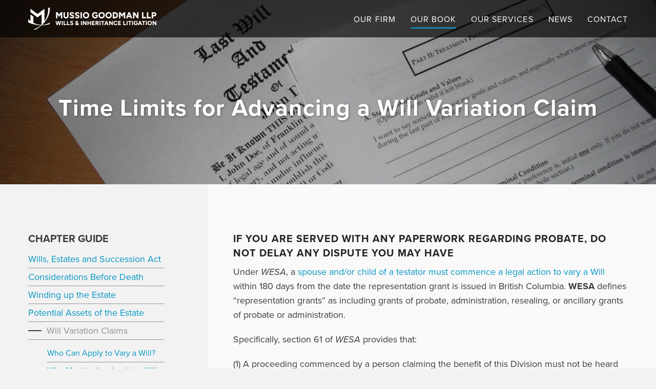

--- FILE ---
content_type: text/html; charset=UTF-8
request_url: https://fairinheritance.com/fair-inheritance-book/will-variation-claims/time-limits-for-advancing-a-will-variation-claim/
body_size: 12277
content:
<!DOCTYPE html>
<!--[if IE 8]> 				 <html class="no-js lt-ie10 lt-ie9" lang="en" ><![endif]-->
<!--[if IE 9]>         <html class="no-js lt-ie10 ie9" lang="en" ><![endif]-->
<!--[if gt IE 8]><!--> <html lang="en-US" class="no-js"> <!--<![endif]-->
<head>

<meta charset="UTF-8" >
<meta http-equiv="X-UA-Compatible" content="IE=edge">
<meta name="viewport" content="width=device-width, initial-scale=1, maximum-scale=1">

<link rel="profile" href="http://gmpg.org/xfn/11" >
<script src="https://fairinheritance.com/wp-content/themes/fairinheritance/js/vendor/modernizr.js"></script>
<link rel="shortcut icon" href="https://fairinheritance.com/wp-content/themes/fairinheritance/img/favicon.jpg" />

<!-- Owl-Carousel -->
<link rel="stylesheet" href="https://fairinheritance.com/wp-content/themes/fairinheritance/css/owl-carousel/owl.carousel.css">
<link rel="stylesheet" href="https://fairinheritance.com/wp-content/themes/fairinheritance/css/owl-carousel/owl.theme.css"> 

<link rel="stylesheet" href="https://fairinheritance.com/wp-content/themes/fairinheritance/css/animate.css" />

<!--[if lt IE 9]>
  <script src="//cdnjs.cloudflare.com/ajax/libs/html5shiv/3.6.2/html5shiv.js"></script>
  <script src="//s3.amazonaws.com/nwapi/nwmatcher/nwmatcher-1.2.5-min.js"></script>
  <script type="text/javascript" src="https://fairinheritance.com/wp-content/themes/fairinheritance/vendor/selectivizr.js"></script>
  <script src="//cdnjs.cloudflare.com/ajax/libs/respond.js/1.1.0/respond.min.js"></script>
  <script type="text/javascript" src="https://fairinheritance.com/wp-content/themes/fairinheritance/js/swfobject.js"></script>
<![endif]-->

<script type="text/javascript">
	var templateURL = "https://fairinheritance.com/wp-content/themes/fairinheritance";
</script>
<meta name='robots' content='index, follow, max-image-preview:large, max-snippet:-1, max-video-preview:-1' />

	<!-- This site is optimized with the Yoast SEO plugin v26.7 - https://yoast.com/wordpress/plugins/seo/ -->
	<title>Time Limits for Advancing a Will Variation Claim - B.C. Estate Litigation</title>
	<meta name="description" content="If you are served with any paperwork regarding probate, time is of the essence and you need to move quickly on pursuing your legal rights." />
	<link rel="canonical" href="https://fairinheritance.com/fair-inheritance-book/will-variation-claims/time-limits-for-advancing-a-will-variation-claim/" />
	<meta property="og:locale" content="en_US" />
	<meta property="og:type" content="article" />
	<meta property="og:title" content="Time Limits for Advancing a Will Variation Claim - B.C. Estate Litigation" />
	<meta property="og:description" content="If you are served with any paperwork regarding probate, time is of the essence and you need to move quickly on pursuing your legal rights." />
	<meta property="og:url" content="https://fairinheritance.com/fair-inheritance-book/will-variation-claims/time-limits-for-advancing-a-will-variation-claim/" />
	<meta property="og:site_name" content="B.C. Estate Litigation Lawyers | Mussio Goodman" />
	<meta property="article:modified_time" content="2020-07-02T18:08:21+00:00" />
	<meta name="twitter:label1" content="Est. reading time" />
	<meta name="twitter:data1" content="2 minutes" />
	<script type="application/ld+json" class="yoast-schema-graph">{"@context":"https://schema.org","@graph":[{"@type":"WebPage","@id":"https://fairinheritance.com/fair-inheritance-book/will-variation-claims/time-limits-for-advancing-a-will-variation-claim/","url":"https://fairinheritance.com/fair-inheritance-book/will-variation-claims/time-limits-for-advancing-a-will-variation-claim/","name":"Time Limits for Advancing a Will Variation Claim - B.C. Estate Litigation","isPartOf":{"@id":"https://fairinheritance.com/#website"},"datePublished":"2019-06-06T20:07:33+00:00","dateModified":"2020-07-02T18:08:21+00:00","description":"If you are served with any paperwork regarding probate, time is of the essence and you need to move quickly on pursuing your legal rights.","breadcrumb":{"@id":"https://fairinheritance.com/fair-inheritance-book/will-variation-claims/time-limits-for-advancing-a-will-variation-claim/#breadcrumb"},"inLanguage":"en-US","potentialAction":[{"@type":"ReadAction","target":["https://fairinheritance.com/fair-inheritance-book/will-variation-claims/time-limits-for-advancing-a-will-variation-claim/"]}]},{"@type":"BreadcrumbList","@id":"https://fairinheritance.com/fair-inheritance-book/will-variation-claims/time-limits-for-advancing-a-will-variation-claim/#breadcrumb","itemListElement":[{"@type":"ListItem","position":1,"name":"Fair Inheritance: Estate Litigation","item":"https://fairinheritance.com/fair-inheritance-book/"},{"@type":"ListItem","position":2,"name":"Will Variation Claims","item":"https://fairinheritance.com/fair-inheritance-book/will-variation-claims/"},{"@type":"ListItem","position":3,"name":"Time Limits for Advancing a Will Variation Claim"}]},{"@type":"WebSite","@id":"https://fairinheritance.com/#website","url":"https://fairinheritance.com/","name":"B.C. Estate Litigation Lawyers | Mussio Goodman","description":"B.C. Estate Litigation Lawyers - Serving BC","potentialAction":[{"@type":"SearchAction","target":{"@type":"EntryPoint","urlTemplate":"https://fairinheritance.com/?s={search_term_string}"},"query-input":{"@type":"PropertyValueSpecification","valueRequired":true,"valueName":"search_term_string"}}],"inLanguage":"en-US"}]}</script>
	<!-- / Yoast SEO plugin. -->


<link rel='dns-prefetch' href='//ajax.googleapis.com' />
<link rel='dns-prefetch' href='//cdnjs.cloudflare.com' />
<link rel='dns-prefetch' href='//fonts.googleapis.com' />
<link rel="alternate" type="application/rss+xml" title="B.C. Estate Litigation Lawyers | Mussio Goodman &raquo; Feed" href="https://fairinheritance.com/feed/" />
<link rel="alternate" type="application/rss+xml" title="B.C. Estate Litigation Lawyers | Mussio Goodman &raquo; Comments Feed" href="https://fairinheritance.com/comments/feed/" />
<link rel="alternate" title="oEmbed (JSON)" type="application/json+oembed" href="https://fairinheritance.com/wp-json/oembed/1.0/embed?url=https%3A%2F%2Ffairinheritance.com%2Ffair-inheritance-book%2Fwill-variation-claims%2Ftime-limits-for-advancing-a-will-variation-claim%2F" />
<link rel="alternate" title="oEmbed (XML)" type="text/xml+oembed" href="https://fairinheritance.com/wp-json/oembed/1.0/embed?url=https%3A%2F%2Ffairinheritance.com%2Ffair-inheritance-book%2Fwill-variation-claims%2Ftime-limits-for-advancing-a-will-variation-claim%2F&#038;format=xml" />
		
	<style id='wp-img-auto-sizes-contain-inline-css' type='text/css'>
img:is([sizes=auto i],[sizes^="auto," i]){contain-intrinsic-size:3000px 1500px}
/*# sourceURL=wp-img-auto-sizes-contain-inline-css */
</style>
<style id='wp-emoji-styles-inline-css' type='text/css'>

	img.wp-smiley, img.emoji {
		display: inline !important;
		border: none !important;
		box-shadow: none !important;
		height: 1em !important;
		width: 1em !important;
		margin: 0 0.07em !important;
		vertical-align: -0.1em !important;
		background: none !important;
		padding: 0 !important;
	}
/*# sourceURL=wp-emoji-styles-inline-css */
</style>
<style id='wp-block-library-inline-css' type='text/css'>
:root{--wp-block-synced-color:#7a00df;--wp-block-synced-color--rgb:122,0,223;--wp-bound-block-color:var(--wp-block-synced-color);--wp-editor-canvas-background:#ddd;--wp-admin-theme-color:#007cba;--wp-admin-theme-color--rgb:0,124,186;--wp-admin-theme-color-darker-10:#006ba1;--wp-admin-theme-color-darker-10--rgb:0,107,160.5;--wp-admin-theme-color-darker-20:#005a87;--wp-admin-theme-color-darker-20--rgb:0,90,135;--wp-admin-border-width-focus:2px}@media (min-resolution:192dpi){:root{--wp-admin-border-width-focus:1.5px}}.wp-element-button{cursor:pointer}:root .has-very-light-gray-background-color{background-color:#eee}:root .has-very-dark-gray-background-color{background-color:#313131}:root .has-very-light-gray-color{color:#eee}:root .has-very-dark-gray-color{color:#313131}:root .has-vivid-green-cyan-to-vivid-cyan-blue-gradient-background{background:linear-gradient(135deg,#00d084,#0693e3)}:root .has-purple-crush-gradient-background{background:linear-gradient(135deg,#34e2e4,#4721fb 50%,#ab1dfe)}:root .has-hazy-dawn-gradient-background{background:linear-gradient(135deg,#faaca8,#dad0ec)}:root .has-subdued-olive-gradient-background{background:linear-gradient(135deg,#fafae1,#67a671)}:root .has-atomic-cream-gradient-background{background:linear-gradient(135deg,#fdd79a,#004a59)}:root .has-nightshade-gradient-background{background:linear-gradient(135deg,#330968,#31cdcf)}:root .has-midnight-gradient-background{background:linear-gradient(135deg,#020381,#2874fc)}:root{--wp--preset--font-size--normal:16px;--wp--preset--font-size--huge:42px}.has-regular-font-size{font-size:1em}.has-larger-font-size{font-size:2.625em}.has-normal-font-size{font-size:var(--wp--preset--font-size--normal)}.has-huge-font-size{font-size:var(--wp--preset--font-size--huge)}.has-text-align-center{text-align:center}.has-text-align-left{text-align:left}.has-text-align-right{text-align:right}.has-fit-text{white-space:nowrap!important}#end-resizable-editor-section{display:none}.aligncenter{clear:both}.items-justified-left{justify-content:flex-start}.items-justified-center{justify-content:center}.items-justified-right{justify-content:flex-end}.items-justified-space-between{justify-content:space-between}.screen-reader-text{border:0;clip-path:inset(50%);height:1px;margin:-1px;overflow:hidden;padding:0;position:absolute;width:1px;word-wrap:normal!important}.screen-reader-text:focus{background-color:#ddd;clip-path:none;color:#444;display:block;font-size:1em;height:auto;left:5px;line-height:normal;padding:15px 23px 14px;text-decoration:none;top:5px;width:auto;z-index:100000}html :where(.has-border-color){border-style:solid}html :where([style*=border-top-color]){border-top-style:solid}html :where([style*=border-right-color]){border-right-style:solid}html :where([style*=border-bottom-color]){border-bottom-style:solid}html :where([style*=border-left-color]){border-left-style:solid}html :where([style*=border-width]){border-style:solid}html :where([style*=border-top-width]){border-top-style:solid}html :where([style*=border-right-width]){border-right-style:solid}html :where([style*=border-bottom-width]){border-bottom-style:solid}html :where([style*=border-left-width]){border-left-style:solid}html :where(img[class*=wp-image-]){height:auto;max-width:100%}:where(figure){margin:0 0 1em}html :where(.is-position-sticky){--wp-admin--admin-bar--position-offset:var(--wp-admin--admin-bar--height,0px)}@media screen and (max-width:600px){html :where(.is-position-sticky){--wp-admin--admin-bar--position-offset:0px}}
/*wp_block_styles_on_demand_placeholder:697020a06decb*/
/*# sourceURL=wp-block-library-inline-css */
</style>
<style id='classic-theme-styles-inline-css' type='text/css'>
/*! This file is auto-generated */
.wp-block-button__link{color:#fff;background-color:#32373c;border-radius:9999px;box-shadow:none;text-decoration:none;padding:calc(.667em + 2px) calc(1.333em + 2px);font-size:1.125em}.wp-block-file__button{background:#32373c;color:#fff;text-decoration:none}
/*# sourceURL=/wp-includes/css/classic-themes.min.css */
</style>
<link rel='stylesheet' id='contact-form-7-css' href='https://fairinheritance.com/wp-content/plugins/contact-form-7/includes/css/styles.css?ver=6.1.4' type='text/css' media='all' />
<link rel='stylesheet' id='main-stylesheet-css' href='https://fairinheritance.com/wp-content/themes/fairinheritance/css/app-2018.css?id=e5b0fb7542fc025ba620b07ce906d831' type='text/css' media='all' />
<link rel='stylesheet' id='fontawesome-css' href='https://cdnjs.cloudflare.com/ajax/libs/font-awesome/6.7.2/css/all.min.css?ver=6.7.2' type='text/css' media='all' />
<link rel='stylesheet' id='google-fonts-css' href='https://fonts.googleapis.com/css?family=Nunito+Sans%3A400%2C400i%2C700&#038;ver=2b91bff9647da7024a52ed9252558068' type='text/css' media='all' />
<link rel='stylesheet' id='wp-paginate-css' href='https://fairinheritance.com/wp-content/plugins/wp-paginate/css/wp-paginate.css?ver=2.2.4' type='text/css' media='screen' />
<link rel="https://api.w.org/" href="https://fairinheritance.com/wp-json/" /><link rel="alternate" title="JSON" type="application/json" href="https://fairinheritance.com/wp-json/wp/v2/pages/3336" /><link rel="EditURI" type="application/rsd+xml" title="RSD" href="https://fairinheritance.com/xmlrpc.php?rsd" />

<link rel='shortlink' href='https://fairinheritance.com/?p=3336' />
<script type="text/javascript">
(function(url){
	if(/(?:Chrome\/26\.0\.1410\.63 Safari\/537\.31|WordfenceTestMonBot)/.test(navigator.userAgent)){ return; }
	var addEvent = function(evt, handler) {
		if (window.addEventListener) {
			document.addEventListener(evt, handler, false);
		} else if (window.attachEvent) {
			document.attachEvent('on' + evt, handler);
		}
	};
	var removeEvent = function(evt, handler) {
		if (window.removeEventListener) {
			document.removeEventListener(evt, handler, false);
		} else if (window.detachEvent) {
			document.detachEvent('on' + evt, handler);
		}
	};
	var evts = 'contextmenu dblclick drag dragend dragenter dragleave dragover dragstart drop keydown keypress keyup mousedown mousemove mouseout mouseover mouseup mousewheel scroll'.split(' ');
	var logHuman = function() {
		if (window.wfLogHumanRan) { return; }
		window.wfLogHumanRan = true;
		var wfscr = document.createElement('script');
		wfscr.type = 'text/javascript';
		wfscr.async = true;
		wfscr.src = url + '&r=' + Math.random();
		(document.getElementsByTagName('head')[0]||document.getElementsByTagName('body')[0]).appendChild(wfscr);
		for (var i = 0; i < evts.length; i++) {
			removeEvent(evts[i], logHuman);
		}
	};
	for (var i = 0; i < evts.length; i++) {
		addEvent(evts[i], logHuman);
	}
})('//fairinheritance.com/?wordfence_lh=1&hid=DFBB791FDF70AF764BD213D36E0C2181');
</script><link rel="icon" href="https://fairinheritance.com/wp-content/uploads/2019/03/cropped-14354939_1030480350402383_9141438633505731485_n-32x32.jpg" sizes="32x32" />
<link rel="icon" href="https://fairinheritance.com/wp-content/uploads/2019/03/cropped-14354939_1030480350402383_9141438633505731485_n-192x192.jpg" sizes="192x192" />
<link rel="apple-touch-icon" href="https://fairinheritance.com/wp-content/uploads/2019/03/cropped-14354939_1030480350402383_9141438633505731485_n-180x180.jpg" />
<meta name="msapplication-TileImage" content="https://fairinheritance.com/wp-content/uploads/2019/03/cropped-14354939_1030480350402383_9141438633505731485_n-270x270.jpg" />
<!-- Google Tag Manager -->
<script>(function(w,d,s,l,i){w[l]=w[l]||[];w[l].push({'gtm.start':
new Date().getTime(),event:'gtm.js'});var f=d.getElementsByTagName(s)[0],
j=d.createElement(s),dl=l!='dataLayer'?'&l='+l:'';j.async=true;j.src=
'https://www.googletagmanager.com/gtm.js?id='+i+dl;f.parentNode.insertBefore(j,f);
})(window,document,'script','dataLayer','GTM-TTWKW9N');</script>
<!-- End Google Tag Manager -->
<script>
  (function(d) {
    var config = {
      kitId: 'dae7cdg',
      scriptTimeout: 3000,
      async: true
    },
    h=d.documentElement,t=setTimeout(function(){h.className=h.className.replace(/\bwf-loading\b/g,"")+" wf-inactive";},config.scriptTimeout),tk=d.createElement("script"),f=false,s=d.getElementsByTagName("script")[0],a;h.className+=" wf-loading";tk.src='https://use.typekit.net/'+config.kitId+'.js';tk.async=true;tk.onload=tk.onreadystatechange=function(){a=this.readyState;if(f||a&&a!="complete"&&a!="loaded")return;f=true;clearTimeout(t);try{Typekit.load(config)}catch(e){}};s.parentNode.insertBefore(tk,s)
  })(document);
</script>


</head>
<body class="wp-singular page-template page-template-template-icbc page-template-template-icbc-php page page-id-3336 page-child parent-pageid-3328 wp-theme-fairinheritance">
<!-- Google Tag Manager (noscript) -->
<noscript><iframe src="https://www.googletagmanager.com/ns.html?id=GTM-TTWKW9N"
height="0" width="0" style="display:none;visibility:hidden"></iframe></noscript>
<!-- End Google Tag Manager (noscript) -->
<div id="preload"></div>

<header id="site-header">
    <div id="site-nav-wrap">
        <a class="home-logo" href="https://fairinheritance.com"></a>
        <nav id="site-nav" role="navigation">
            <a id="home-logo-mobile" href="https://fairinheritance.com"></a>
            <ul id="site-nav-list" class="sequential-fade"><li id="menu-item-27" class="menu-item menu-item-type-post_type menu-item-object-page menu-item-27"><a href="https://fairinheritance.com/firm/">Our Firm</a></li>
<li id="menu-item-25" class="menu-item menu-item-type-post_type menu-item-object-page current-page-ancestor menu-item-25"><a href="https://fairinheritance.com/fair-inheritance-book/">Our Book</a></li>
<li id="menu-item-7266" class="menu-item menu-item-type-post_type menu-item-object-page menu-item-7266"><a href="https://fairinheritance.com/our-services/">Our Services</a></li>
<li id="menu-item-3246" class="menu-item menu-item-type-post_type menu-item-object-page menu-item-3246"><a href="https://fairinheritance.com/firm/blog/">News</a></li>
<li id="menu-item-24" class="menu-item menu-item-type-post_type menu-item-object-page menu-item-24"><a href="https://fairinheritance.com/contact/">Contact</a></li>
</ul>            <div class="claim-box">
    <h2>Get a free <br> consultation</h2>
    <p>Get a free, no obligation consultation. Our office will contact you within a few hours.</p>
    <a href="https://fairinheritance.com/get-a-free-consultation/" class="claim-button">Get Started</a>
</div>        </nav>
        <a id="site-nav-toggle" href="#"></a>
        <a id="site-nav-hide" href="#"></a>
    </div>
</header>



                                    <section id="image-header" style="background-image: url('https://fairinheritance.com/wp-content/uploads/2019/06/Mussio-Goodman-New-Legal-ground.png')">
                                    <header id="page-title">
                                        <h1>Time Limits for Advancing a Will Variation Claim</h1>                                                                            </header>
                                </section>
                                <div id="page-content-wrap">
                                    <div id="page-content">
                                            
        
<section id="sidebar-content">

	            <nav id="secondary-nav" role="navigation">
                <h2><a href="#" id="secondary-toggle">Chapter Guide</a></h2>
                <ul id="secondary-nav-list">
                    <li class="page_item page-item-87"><a href="https://fairinheritance.com/fair-inheritance-book/wills-estates-and-succession-act/">Wills, Estates and Succession Act</a></li>
<li class="page_item page-item-3255 page_item_has_children"><a href="https://fairinheritance.com/fair-inheritance-book/considerations-before-death/">Considerations Before Death</a>
<ul class='children'>
	<li class="page_item page-item-3259"><a href="https://fairinheritance.com/fair-inheritance-book/considerations-before-death/what-can-i-do-to-stop-my-parent-from-gifting-the-estate-away-pre-death/">What Can I Do to Stop My Parent from Gifting the Estate Away Pre-Death?</a></li>
	<li class="page_item page-item-3261"><a href="https://fairinheritance.com/fair-inheritance-book/considerations-before-death/split-family-dynamics/">Split Family Dynamics</a></li>
	<li class="page_item page-item-3263"><a href="https://fairinheritance.com/fair-inheritance-book/considerations-before-death/revocation-of-a-will/">Revocation of a Will</a></li>
	<li class="page_item page-item-3266"><a href="https://fairinheritance.com/fair-inheritance-book/considerations-before-death/committeeship/">Committeeship</a></li>
	<li class="page_item page-item-3268"><a href="https://fairinheritance.com/fair-inheritance-book/considerations-before-death/representation-agreements/">Representation Agreements</a></li>
	<li class="page_item page-item-3270"><a href="https://fairinheritance.com/fair-inheritance-book/considerations-before-death/public-guardian-and-trustee-considerations/">Public Guardian and Trustee Considerations</a></li>
</ul>
</li>
<li class="page_item page-item-3282 page_item_has_children"><a href="https://fairinheritance.com/fair-inheritance-book/winding-up-the-estate/">Winding up the Estate</a>
<ul class='children'>
	<li class="page_item page-item-3285"><a href="https://fairinheritance.com/fair-inheritance-book/winding-up-the-estate/what-you-need-to-know-before-administering-an-estate/">What You Need to Know Before Administering an Estate</a></li>
	<li class="page_item page-item-3291"><a href="https://fairinheritance.com/fair-inheritance-book/winding-up-the-estate/what-happens-if-the-testator-dies-without-a-will/">What Happens If the Testator Dies Without a Will</a></li>
	<li class="page_item page-item-3293"><a href="https://fairinheritance.com/fair-inheritance-book/winding-up-the-estate/how-to-compel-someone-to-produce-a-will/">How to Compel Someone to Produce a Will</a></li>
	<li class="page_item page-item-3295"><a href="https://fairinheritance.com/fair-inheritance-book/winding-up-the-estate/how-to-compel-administration-of-the-estate/">How to Compel Administration of the Estate</a></li>
	<li class="page_item page-item-3297"><a href="https://fairinheritance.com/fair-inheritance-book/winding-up-the-estate/notice-of-dispute/">Notice of Dispute</a></li>
	<li class="page_item page-item-3299"><a href="https://fairinheritance.com/fair-inheritance-book/winding-up-the-estate/controlling-or-taking-over-an-estate/">Controlling or Taking Over an Estate</a></li>
	<li class="page_item page-item-3301"><a href="https://fairinheritance.com/fair-inheritance-book/winding-up-the-estate/removal-of-an-executor/">Removal of an Executor</a></li>
	<li class="page_item page-item-3303"><a href="https://fairinheritance.com/fair-inheritance-book/winding-up-the-estate/duty-of-the-executor-to-account-to-the-beneficiaries/">Duty of the Executor to Account to the Beneficiaries</a></li>
	<li class="page_item page-item-3305"><a href="https://fairinheritance.com/fair-inheritance-book/winding-up-the-estate/passing-of-accounts/">Passing of Accounts</a></li>
	<li class="page_item page-item-3307"><a href="https://fairinheritance.com/fair-inheritance-book/winding-up-the-estate/when-can-the-estate-proceeds-be-paid-out-to-the-beneficiaries/">When Can the Estate Proceeds be Paid Out to the Beneficiaries?</a></li>
	<li class="page_item page-item-3309"><a href="https://fairinheritance.com/fair-inheritance-book/winding-up-the-estate/getting-a-court-ordered-advance-from-an-estate/">Getting a Court Ordered Advance from an Estate</a></li>
</ul>
</li>
<li class="page_item page-item-3311 page_item_has_children"><a href="https://fairinheritance.com/fair-inheritance-book/potential-assets-of-the-estate/">Potential Assets of the Estate</a>
<ul class='children'>
	<li class="page_item page-item-3314"><a href="https://fairinheritance.com/fair-inheritance-book/potential-assets-of-the-estate/bank-accounts/">Bank Accounts</a></li>
	<li class="page_item page-item-3316"><a href="https://fairinheritance.com/fair-inheritance-book/potential-assets-of-the-estate/benefit-plans/">Benefit Plans</a></li>
	<li class="page_item page-item-3318"><a href="https://fairinheritance.com/fair-inheritance-book/potential-assets-of-the-estate/life-insurance-plans/">Life Insurance Plans</a></li>
	<li class="page_item page-item-3320"><a href="https://fairinheritance.com/fair-inheritance-book/potential-assets-of-the-estate/personal-effects/">Personal Effects</a></li>
	<li class="page_item page-item-3324"><a href="https://fairinheritance.com/fair-inheritance-book/potential-assets-of-the-estate/real-estate-located-outside-of-british-columbia/">Real Estate Located Outside of British Columbia</a></li>
	<li class="page_item page-item-3326"><a href="https://fairinheritance.com/fair-inheritance-book/potential-assets-of-the-estate/rrsps-rsps/">RRSPs/RSPs</a></li>
</ul>
</li>
<li class="page_item page-item-3328 page_item_has_children current_page_ancestor current_page_parent"><a href="https://fairinheritance.com/fair-inheritance-book/will-variation-claims/">Will Variation Claims</a>
<ul class='children'>
	<li class="page_item page-item-3332"><a href="https://fairinheritance.com/fair-inheritance-book/will-variation-claims/who-can-apply-to-vary-a-will/">Who Can Apply to Vary a Will?</a></li>
	<li class="page_item page-item-3334"><a href="https://fairinheritance.com/fair-inheritance-book/will-variation-claims/who-must-be-involved-in-a-will-variation-claim/">Who Must be Involved in a Will Variation Claim</a></li>
	<li class="page_item page-item-3336 current_page_item"><a href="https://fairinheritance.com/fair-inheritance-book/will-variation-claims/time-limits-for-advancing-a-will-variation-claim/" aria-current="page">Time Limits for Advancing a Will Variation Claim</a></li>
	<li class="page_item page-item-3338"><a href="https://fairinheritance.com/fair-inheritance-book/will-variation-claims/common-law-spouse/">Common Law Spouse</a></li>
	<li class="page_item page-item-3340"><a href="https://fairinheritance.com/fair-inheritance-book/will-variation-claims/disinheriting-a-spouse/">Disinheriting A Spouse</a></li>
	<li class="page_item page-item-3342"><a href="https://fairinheritance.com/fair-inheritance-book/will-variation-claims/disinheriting-adult-independent-children/">Disinheriting Adult Independent Children</a></li>
	<li class="page_item page-item-3345"><a href="https://fairinheritance.com/fair-inheritance-book/will-variation-claims/disinheriting-minor-or-dependent-children/">Disinheriting Minor or Dependent Children</a></li>
	<li class="page_item page-item-3348"><a href="https://fairinheritance.com/fair-inheritance-book/will-variation-claims/stated-reasons-for-disinheritance/">Stated Reasons for Disinheritance</a></li>
	<li class="page_item page-item-3351"><a href="https://fairinheritance.com/fair-inheritance-book/will-variation-claims/consideration-of-pre-death-gifts-to-a-beneficiary/">Consideration of Pre-Death Gifts to a Beneficiary</a></li>
</ul>
</li>
<li class="page_item page-item-3353 page_item_has_children"><a href="https://fairinheritance.com/fair-inheritance-book/potential-other-avenues-of-challenging-a-will-or-pre-death-transaction/">Potential Other Avenues of Challenging a Will or Pre-Death Transaction</a>
<ul class='children'>
	<li class="page_item page-item-3356"><a href="https://fairinheritance.com/fair-inheritance-book/potential-other-avenues-of-challenging-a-will-or-pre-death-transaction/pursuing-the-return-of-an-asset-transferred-before-death/">Pursuing the Return of an Asset Transferred Before Death</a></li>
	<li class="page_item page-item-3358"><a href="https://fairinheritance.com/fair-inheritance-book/potential-other-avenues-of-challenging-a-will-or-pre-death-transaction/suing-the-power-of-attorney-for-financial-abuse/">Suing the Power of Attorney for Financial Abuse</a></li>
	<li class="page_item page-item-3360"><a href="https://fairinheritance.com/fair-inheritance-book/potential-other-avenues-of-challenging-a-will-or-pre-death-transaction/challenging-the-validity-of-the-will/">Challenging the Validity of the Will</a></li>
	<li class="page_item page-item-3362"><a href="https://fairinheritance.com/fair-inheritance-book/potential-other-avenues-of-challenging-a-will-or-pre-death-transaction/challenging-testamentary-capacity/">Challenging Testamentary Capacity</a></li>
	<li class="page_item page-item-3364"><a href="https://fairinheritance.com/fair-inheritance-book/potential-other-avenues-of-challenging-a-will-or-pre-death-transaction/claiming-unjust-enrichment/">Claiming Unjust Enrichment</a></li>
	<li class="page_item page-item-3366"><a href="https://fairinheritance.com/fair-inheritance-book/potential-other-avenues-of-challenging-a-will-or-pre-death-transaction/arguing-undue-influence/">Arguing Undue Influence</a></li>
</ul>
</li>
<li class="page_item page-item-3368 page_item_has_children"><a href="https://fairinheritance.com/fair-inheritance-book/legal-issues-and-your-lawyer/">Legal Issues and Your Lawyer</a>
<ul class='children'>
	<li class="page_item page-item-3371"><a href="https://fairinheritance.com/fair-inheritance-book/legal-issues-and-your-lawyer/legal-fee-arrangements-with-your-lawyer/">Legal Fee Arrangements with Your Lawyer</a></li>
	<li class="page_item page-item-3373"><a href="https://fairinheritance.com/fair-inheritance-book/legal-issues-and-your-lawyer/using-estate-funds-to-defend-the-lawsuit/">Using Estate Funds to Defend the Lawsuit</a></li>
	<li class="page_item page-item-3375"><a href="https://fairinheritance.com/fair-inheritance-book/legal-issues-and-your-lawyer/who-is-ultimately-responsible-to-pay-the-legal-fees/">Who Is Ultimately Responsible to Pay the Legal Fees?</a></li>
	<li class="page_item page-item-3377"><a href="https://fairinheritance.com/fair-inheritance-book/legal-issues-and-your-lawyer/firing-your-lawyer/">Firing Your Lawyer</a></li>
</ul>
</li>
<li class="page_item page-item-3379 page_item_has_children"><a href="https://fairinheritance.com/fair-inheritance-book/key-evidentiary-issues-in-estate-litigation/">Key Evidentiary Issues in Estate Litigation</a>
<ul class='children'>
	<li class="page_item page-item-3381"><a href="https://fairinheritance.com/fair-inheritance-book/key-evidentiary-issues-in-estate-litigation/document-production-in-estate-litigation-claims/">Document Production in Estate Litigation Claims</a></li>
	<li class="page_item page-item-3384"><a href="https://fairinheritance.com/fair-inheritance-book/key-evidentiary-issues-in-estate-litigation/hearsay-evidence-in-estate-litigation-claims/">Hearsay Evidence in Estate Litigation Claims</a></li>
</ul>
</li>
                </ul>
            </nav>
        <form role="search" method="get" id="searchform" action="https://fairinheritance.com/" >
    <label class="assistive-text" for="s">Search for:</label>
    <input type="search" placeholder="Enter term..." value="" name="s" id="s" />
    <input type="submit" id="searchsubmit" value="Search" />
    </form>	    <div class="recent-news-cta ">
		    <h2>Recent News</h2>
		    <p>Get your firm and legal news updates here.</p>
		    <a href="https://fairinheritance.com/firm/blog/" class="claim-button">Our Blog</a>
		</div>

    
    <div id="fees-box">
        <h2>Our Fees</h2>
        <p>We offer both contingency fee agreements and hourly fee agreements with no upfront money retainer required.</p>
        <a href="https://fairinheritance.com/fees/">Learn More.</a>
    </div>
    	
</section>
        <section id="main-content">
                        <div class="content">
               <h4>If you are served with any paperwork regarding probate, do not delay any dispute you may have</h4>
<p>Under <strong><em>WESA</em></strong>, a <a href="https://fairinheritance.com/fair-inheritance-book/will-variation-claims/who-must-be-involved-in-a-will-variation-claim/" target="_blank" rel="noopener noreferrer">spouse and/or child of a testator must commence a legal action to vary a Will</a> within 180 days from the date the representation grant is issued in British Columbia. <em><strong>WESA</strong> </em>defines &#8220;representation grants&#8221; as including grants of probate, administration, resealing, or ancillary grants of probate or administration.</p>
<p>Specifically, section 61 of <strong><em>WESA</em></strong> provides that:</p>
<p>(1) A proceeding commenced by a person claiming the benefit of this Division must not be heard by the court unless:</p>
<p>(a) the proceeding is commenced within 180 days from the date the representation grant is issued in British Columbia,</p>
<p>(b) a copy of the initiating pleading or petition has been served on the executor of the will no later than 30 days after the expiry of the 180-day period referred to in paragraph (a) unless the court, before or after the expiration of the 30 days, extends the time for service, and</p>
<p>(c) if there are minor children of the will-maker, or if the spouse or a child of the will-maker is mentally incapable, a copy of the initiating pleading or petition has been served on the <a href="https://fairinheritance.com/fair-inheritance-book/considerations-before-death/public-guardian-and-trustee-considerations/" target="_blank" rel="noopener noreferrer">Public Guardian and Trustee</a>.</p>
<p>There are good reasons for the short timeframe for commencing the lawsuit and the need to immediately serve the executor. The reason behind this is to ensure that estate is not held up in court for years and there is some certainty given to the executor to distribute money to the beneficiaries. Indeed, distribution can start occurring at 210 days after the grant of probate. That 210 days’ timeline coincides with the 180 days to file a lawsuit and the 30 days to serve the lawsuit on the executor.</p>
<p>There is no provision under <strong><em>WESA</em></strong> for an extension of this time limit. The commencement of an action by one claimant, in so far as this time limitation is concerned, is deemed to be a proceeding for all individuals who may apply.</p>
<p>Note that the 180-day time limit does not apply to claims of unjust enrichment and constructive trust. However, it is important to note that time is usually of the essence as the estate proceeds may well be distributed and no longer available for collection after a successful judgment.</p>
<p>In summary, if you are served with any paperwork regarding probate, do not delay any dispute you may have. Time is of the essence and you need to move quickly on pursuing your legal rights.</p>
<h4>WHO CAN APPLY TO VARY A BRITISH COLUMBIAN WILL?</h4>
<p><iframe title="Who Can Apply to Vary a British Columbian Will?" src="https://www.youtube.com/embed/8fQJB6WnO60?feature=oembed" width="500" height="281" frameborder="0" allowfullscreen="allowfullscreen" data-mce-fragment="1"></iframe></p>
            </div>
            
            <nav id="sibling-nav"><ul id="sibling-nav-list"><li class="previous"><a href="https://fairinheritance.com/fair-inheritance-book/will-variation-claims/who-must-be-involved-in-a-will-variation-claim/""><i>Previous Page:</i><b>Who Must be Involved in a Will Variation Claim</b></a><li class="next"><a href="https://fairinheritance.com/fair-inheritance-book/will-variation-claims/common-law-spouse/"><i>Next Page:</i><b>Common Law Spouse</b></a></ul></nav>            <div class="claim-box">
    <h2>Get a free <br> consultation</h2>
    <p>Get a free, no obligation consultation. Our office will contact you within a few hours.</p>
    <a href="https://fairinheritance.com/get-a-free-consultation/" class="claim-button">Get Started</a>
</div>        </section>

    </div>

    <ul id="popular-articles"><li class="popular-article popular-article--all-pages" style=" background-image: url('https://fairinheritance.com/wp-content/uploads/2019/06/Mussio-Goodman-New-Legal-ground-550x378.png')"><a href="https://fairinheritance.com/fair-inheritance-book/will-variation-claims/who-can-apply-to-vary-a-will/"><span class="article-title"><small>Popular Articles</small><strong>Who Can Apply To Vary A Will</strong></span></a></li><li class="popular-article popular-article--all-pages" style=" background-image: url('https://fairinheritance.com/wp-content/uploads/2019/06/Lawyers-ICBC-550x610.jpg')"><a href="https://fairinheritance.com/fair-inheritance-book/potential-other-avenues-of-challenging-a-will-or-pre-death-transaction/arguing-undue-influence/"><span class="article-title"><small>Popular Articles</small><strong>Arguing Undue Influence</strong></span></a></li><li class="popular-article popular-article--all-pages" style=" background-image: url('https://fairinheritance.com/wp-content/uploads/2019/06/Family_Portrait-550x610.jpg')"><a href="https://fairinheritance.com/fair-inheritance-book/considerations-before-death/split-family-dynamics/"><span class="article-title"><small>Popular Articles</small><strong>Split Family Dynamics</strong></span></a></li></ul>
<section id="site-footer">
    <div id="footer-nav-wrap">
        <div id="footer-contact">
            <div class="footer-contact__inner">
                <h2><a href="https://fairinheritance.com">Mussio Goodman LLP</a></h2>
                <div class="row">
                    <div class="columns medium-4 large-5">
                                                    <div class="footer-contact__social-media">
                                                                                                            <a href="https://www.facebook.com/MussioGoodman/" target="_blank"><i class="fa-brands fa-square-facebook" aria-hidden="true"></i></a>
                                                                                                            <a href="https://twitter.com/MussioGoodman" target="_blank"><i class="fa-brands fa-square-x-twitter" aria-hidden="true"></i></a>
                                                                                                            <a href="https://www.youtube.com/channel/UC6HCHTYZURyNIIRlMohK2LQ" target="_blank"><i class="fa-brands fa-square-youtube" aria-hidden="true"></i></a>
                                                                                                            <a href="https://open.spotify.com/show/6fNt3NFhTb1uCp7PmfHDvF" target="_blank"><i class="fa-brands fa-spotify" aria-hidden="true"></i></a>
                                                            </div>
                                                                    </div>
                    <div class="columns medium-8 large-7">
                                                    <div class="footer-contact__phone-numbers row">
                                <div class="columns medium-6">
                                                                                                                        <p><span>British Columbia Head Office:</span> <a href="tel:6043368000" target="_blank">604 336 8000</a></p>

                                                                            </div>

                                <div class="columns medium-6">

                                                                                                                                            <p><span>Washington State Head Office:</span> <a href="tel:9549017055" target="_blank">954 901 7055</a></p>

                                                                                                    </div>
                            </div>
                                            </div>
                </div>
            </div>
        </div>
        <nav id="footer-links">
            <ul id="footer-links-list">
                <li><a href="https://fairinheritance.com/contact/">Contact</a></li>
                <li><a href="https://fairinheritance.com/sitemap/">Sitemap</a></li>
                <li><a href="https://fairinheritance.com/" target="_blank">Estate Litigation</a></li>
            </ul>
        </nav>
    </div>
</section></div>

<script>
	var documentRoot = 'https://fairinheritance.com';
	var template_url = 'https://fairinheritance.com/wp-content/themes/fairinheritance';
</script>

<script type="speculationrules">
{"prefetch":[{"source":"document","where":{"and":[{"href_matches":"/*"},{"not":{"href_matches":["/wp-*.php","/wp-admin/*","/wp-content/uploads/*","/wp-content/*","/wp-content/plugins/*","/wp-content/themes/fairinheritance/*","/*\\?(.+)"]}},{"not":{"selector_matches":"a[rel~=\"nofollow\"]"}},{"not":{"selector_matches":".no-prefetch, .no-prefetch a"}}]},"eagerness":"conservative"}]}
</script>
<script type="text/javascript" src="https://fairinheritance.com/wp-includes/js/dist/hooks.min.js?ver=dd5603f07f9220ed27f1" id="wp-hooks-js"></script>
<script type="text/javascript" src="https://fairinheritance.com/wp-includes/js/dist/i18n.min.js?ver=c26c3dc7bed366793375" id="wp-i18n-js"></script>
<script type="text/javascript" id="wp-i18n-js-after">
/* <![CDATA[ */
wp.i18n.setLocaleData( { 'text direction\u0004ltr': [ 'ltr' ] } );
//# sourceURL=wp-i18n-js-after
/* ]]> */
</script>
<script type="text/javascript" src="https://fairinheritance.com/wp-content/plugins/contact-form-7/includes/swv/js/index.js?ver=6.1.4" id="swv-js"></script>
<script type="text/javascript" id="contact-form-7-js-before">
/* <![CDATA[ */
var wpcf7 = {
    "api": {
        "root": "https:\/\/fairinheritance.com\/wp-json\/",
        "namespace": "contact-form-7\/v1"
    }
};
//# sourceURL=contact-form-7-js-before
/* ]]> */
</script>
<script type="text/javascript" src="https://fairinheritance.com/wp-content/plugins/contact-form-7/includes/js/index.js?ver=6.1.4" id="contact-form-7-js"></script>
<script type="text/javascript" src="//ajax.googleapis.com/ajax/libs/jquery/1.10.2/jquery.min.js?ver=1.10.2" id="jquery-js"></script>
<script type="text/javascript" src="https://fairinheritance.com/wp-content/themes/fairinheritance/js/vendor/foundation.min.js?ver=5" id="foundation-js"></script>
<script type="text/javascript" src="https://fairinheritance.com/wp-content/themes/fairinheritance/js/plugins-ck.js?ver=1" id="plugins-js"></script>
<script type="text/javascript" src="https://fairinheritance.com/wp-content/themes/fairinheritance/js/app-ck.js?id=6a3eb4afec0847173aad211bfcc61705" id="app-js"></script>
<script type="text/javascript" src="https://fairinheritance.com/wp-content/themes/fairinheritance/js/vendor/rem.min.js?ver=2b91bff9647da7024a52ed9252558068" id="rem-js"></script>
<script type="text/javascript" src="https://www.google.com/recaptcha/api.js?render=6LeO8akUAAAAAIDL238DfEyXENSze--DMVs6zP-8&amp;ver=3.0" id="google-recaptcha-js"></script>
<script type="text/javascript" src="https://fairinheritance.com/wp-includes/js/dist/vendor/wp-polyfill.min.js?ver=3.15.0" id="wp-polyfill-js"></script>
<script type="text/javascript" id="wpcf7-recaptcha-js-before">
/* <![CDATA[ */
var wpcf7_recaptcha = {
    "sitekey": "6LeO8akUAAAAAIDL238DfEyXENSze--DMVs6zP-8",
    "actions": {
        "homepage": "homepage",
        "contactform": "contactform"
    }
};
//# sourceURL=wpcf7-recaptcha-js-before
/* ]]> */
</script>
<script type="text/javascript" src="https://fairinheritance.com/wp-content/plugins/contact-form-7/modules/recaptcha/index.js?ver=6.1.4" id="wpcf7-recaptcha-js"></script>
<script id="wp-emoji-settings" type="application/json">
{"baseUrl":"https://s.w.org/images/core/emoji/17.0.2/72x72/","ext":".png","svgUrl":"https://s.w.org/images/core/emoji/17.0.2/svg/","svgExt":".svg","source":{"concatemoji":"https://fairinheritance.com/wp-includes/js/wp-emoji-release.min.js?ver=2b91bff9647da7024a52ed9252558068"}}
</script>
<script type="module">
/* <![CDATA[ */
/*! This file is auto-generated */
const a=JSON.parse(document.getElementById("wp-emoji-settings").textContent),o=(window._wpemojiSettings=a,"wpEmojiSettingsSupports"),s=["flag","emoji"];function i(e){try{var t={supportTests:e,timestamp:(new Date).valueOf()};sessionStorage.setItem(o,JSON.stringify(t))}catch(e){}}function c(e,t,n){e.clearRect(0,0,e.canvas.width,e.canvas.height),e.fillText(t,0,0);t=new Uint32Array(e.getImageData(0,0,e.canvas.width,e.canvas.height).data);e.clearRect(0,0,e.canvas.width,e.canvas.height),e.fillText(n,0,0);const a=new Uint32Array(e.getImageData(0,0,e.canvas.width,e.canvas.height).data);return t.every((e,t)=>e===a[t])}function p(e,t){e.clearRect(0,0,e.canvas.width,e.canvas.height),e.fillText(t,0,0);var n=e.getImageData(16,16,1,1);for(let e=0;e<n.data.length;e++)if(0!==n.data[e])return!1;return!0}function u(e,t,n,a){switch(t){case"flag":return n(e,"\ud83c\udff3\ufe0f\u200d\u26a7\ufe0f","\ud83c\udff3\ufe0f\u200b\u26a7\ufe0f")?!1:!n(e,"\ud83c\udde8\ud83c\uddf6","\ud83c\udde8\u200b\ud83c\uddf6")&&!n(e,"\ud83c\udff4\udb40\udc67\udb40\udc62\udb40\udc65\udb40\udc6e\udb40\udc67\udb40\udc7f","\ud83c\udff4\u200b\udb40\udc67\u200b\udb40\udc62\u200b\udb40\udc65\u200b\udb40\udc6e\u200b\udb40\udc67\u200b\udb40\udc7f");case"emoji":return!a(e,"\ud83e\u1fac8")}return!1}function f(e,t,n,a){let r;const o=(r="undefined"!=typeof WorkerGlobalScope&&self instanceof WorkerGlobalScope?new OffscreenCanvas(300,150):document.createElement("canvas")).getContext("2d",{willReadFrequently:!0}),s=(o.textBaseline="top",o.font="600 32px Arial",{});return e.forEach(e=>{s[e]=t(o,e,n,a)}),s}function r(e){var t=document.createElement("script");t.src=e,t.defer=!0,document.head.appendChild(t)}a.supports={everything:!0,everythingExceptFlag:!0},new Promise(t=>{let n=function(){try{var e=JSON.parse(sessionStorage.getItem(o));if("object"==typeof e&&"number"==typeof e.timestamp&&(new Date).valueOf()<e.timestamp+604800&&"object"==typeof e.supportTests)return e.supportTests}catch(e){}return null}();if(!n){if("undefined"!=typeof Worker&&"undefined"!=typeof OffscreenCanvas&&"undefined"!=typeof URL&&URL.createObjectURL&&"undefined"!=typeof Blob)try{var e="postMessage("+f.toString()+"("+[JSON.stringify(s),u.toString(),c.toString(),p.toString()].join(",")+"));",a=new Blob([e],{type:"text/javascript"});const r=new Worker(URL.createObjectURL(a),{name:"wpTestEmojiSupports"});return void(r.onmessage=e=>{i(n=e.data),r.terminate(),t(n)})}catch(e){}i(n=f(s,u,c,p))}t(n)}).then(e=>{for(const n in e)a.supports[n]=e[n],a.supports.everything=a.supports.everything&&a.supports[n],"flag"!==n&&(a.supports.everythingExceptFlag=a.supports.everythingExceptFlag&&a.supports[n]);var t;a.supports.everythingExceptFlag=a.supports.everythingExceptFlag&&!a.supports.flag,a.supports.everything||((t=a.source||{}).concatemoji?r(t.concatemoji):t.wpemoji&&t.twemoji&&(r(t.twemoji),r(t.wpemoji)))});
//# sourceURL=https://fairinheritance.com/wp-includes/js/wp-emoji-loader.min.js
/* ]]> */
</script>
<!--[if lt IE 9]>
	<script src="https://fairinheritance.com/wp-content/themes/fairinheritance/js/vendor/jquery.backgroundSize.js"></script>
	<script src="https://fairinheritance.com/wp-content/themes/fairinheritance/js/ie8-ck.js"></script>
<![endif]-->

<!-- Google Code for Mussio Clicked Calls Conversion Page
In your html page, add the snippet and call
goog_report_conversion when someone clicks on the
phone number link or button. -->
<script type="text/javascript">
/* <![CDATA[ */
	goog_snippet_vars = function() {
		var w = window;
		w.google_conversion_id = 1067381999;
		w.google_conversion_label = "uZdmCKfTg20Q7-n7_AM";
		w.google_remarketing_only = false;
	}
	// DO NOT CHANGE THE CODE BELOW.
	goog_report_conversion = function(url) {
		goog_snippet_vars();
		window.google_conversion_format = "3";
		var opt = new Object();
		opt.onload_callback = function() {
			if (typeof(url) != 'undefined') {
				window.location = url;
			}
		}
		var conv_handler = window['google_trackConversion'];
		if (typeof(conv_handler) == 'function') {
			conv_handler(opt);
		}
	}
/* ]]> */
</script>
<script type="text/javascript" src="//www.googleadservices.com/pagead/conversion_async.js">
</script>
<script type="text/javascript">
	$('a[href^="tel:"]').click(function() {
		goog_report_conversion($(this).attr("href"));
	});
</script>
</body>
</html>


--- FILE ---
content_type: text/html; charset=utf-8
request_url: https://www.google.com/recaptcha/api2/anchor?ar=1&k=6LeO8akUAAAAAIDL238DfEyXENSze--DMVs6zP-8&co=aHR0cHM6Ly9mYWlyaW5oZXJpdGFuY2UuY29tOjQ0Mw..&hl=en&v=PoyoqOPhxBO7pBk68S4YbpHZ&size=invisible&anchor-ms=20000&execute-ms=30000&cb=d552u310a0je
body_size: 48560
content:
<!DOCTYPE HTML><html dir="ltr" lang="en"><head><meta http-equiv="Content-Type" content="text/html; charset=UTF-8">
<meta http-equiv="X-UA-Compatible" content="IE=edge">
<title>reCAPTCHA</title>
<style type="text/css">
/* cyrillic-ext */
@font-face {
  font-family: 'Roboto';
  font-style: normal;
  font-weight: 400;
  font-stretch: 100%;
  src: url(//fonts.gstatic.com/s/roboto/v48/KFO7CnqEu92Fr1ME7kSn66aGLdTylUAMa3GUBHMdazTgWw.woff2) format('woff2');
  unicode-range: U+0460-052F, U+1C80-1C8A, U+20B4, U+2DE0-2DFF, U+A640-A69F, U+FE2E-FE2F;
}
/* cyrillic */
@font-face {
  font-family: 'Roboto';
  font-style: normal;
  font-weight: 400;
  font-stretch: 100%;
  src: url(//fonts.gstatic.com/s/roboto/v48/KFO7CnqEu92Fr1ME7kSn66aGLdTylUAMa3iUBHMdazTgWw.woff2) format('woff2');
  unicode-range: U+0301, U+0400-045F, U+0490-0491, U+04B0-04B1, U+2116;
}
/* greek-ext */
@font-face {
  font-family: 'Roboto';
  font-style: normal;
  font-weight: 400;
  font-stretch: 100%;
  src: url(//fonts.gstatic.com/s/roboto/v48/KFO7CnqEu92Fr1ME7kSn66aGLdTylUAMa3CUBHMdazTgWw.woff2) format('woff2');
  unicode-range: U+1F00-1FFF;
}
/* greek */
@font-face {
  font-family: 'Roboto';
  font-style: normal;
  font-weight: 400;
  font-stretch: 100%;
  src: url(//fonts.gstatic.com/s/roboto/v48/KFO7CnqEu92Fr1ME7kSn66aGLdTylUAMa3-UBHMdazTgWw.woff2) format('woff2');
  unicode-range: U+0370-0377, U+037A-037F, U+0384-038A, U+038C, U+038E-03A1, U+03A3-03FF;
}
/* math */
@font-face {
  font-family: 'Roboto';
  font-style: normal;
  font-weight: 400;
  font-stretch: 100%;
  src: url(//fonts.gstatic.com/s/roboto/v48/KFO7CnqEu92Fr1ME7kSn66aGLdTylUAMawCUBHMdazTgWw.woff2) format('woff2');
  unicode-range: U+0302-0303, U+0305, U+0307-0308, U+0310, U+0312, U+0315, U+031A, U+0326-0327, U+032C, U+032F-0330, U+0332-0333, U+0338, U+033A, U+0346, U+034D, U+0391-03A1, U+03A3-03A9, U+03B1-03C9, U+03D1, U+03D5-03D6, U+03F0-03F1, U+03F4-03F5, U+2016-2017, U+2034-2038, U+203C, U+2040, U+2043, U+2047, U+2050, U+2057, U+205F, U+2070-2071, U+2074-208E, U+2090-209C, U+20D0-20DC, U+20E1, U+20E5-20EF, U+2100-2112, U+2114-2115, U+2117-2121, U+2123-214F, U+2190, U+2192, U+2194-21AE, U+21B0-21E5, U+21F1-21F2, U+21F4-2211, U+2213-2214, U+2216-22FF, U+2308-230B, U+2310, U+2319, U+231C-2321, U+2336-237A, U+237C, U+2395, U+239B-23B7, U+23D0, U+23DC-23E1, U+2474-2475, U+25AF, U+25B3, U+25B7, U+25BD, U+25C1, U+25CA, U+25CC, U+25FB, U+266D-266F, U+27C0-27FF, U+2900-2AFF, U+2B0E-2B11, U+2B30-2B4C, U+2BFE, U+3030, U+FF5B, U+FF5D, U+1D400-1D7FF, U+1EE00-1EEFF;
}
/* symbols */
@font-face {
  font-family: 'Roboto';
  font-style: normal;
  font-weight: 400;
  font-stretch: 100%;
  src: url(//fonts.gstatic.com/s/roboto/v48/KFO7CnqEu92Fr1ME7kSn66aGLdTylUAMaxKUBHMdazTgWw.woff2) format('woff2');
  unicode-range: U+0001-000C, U+000E-001F, U+007F-009F, U+20DD-20E0, U+20E2-20E4, U+2150-218F, U+2190, U+2192, U+2194-2199, U+21AF, U+21E6-21F0, U+21F3, U+2218-2219, U+2299, U+22C4-22C6, U+2300-243F, U+2440-244A, U+2460-24FF, U+25A0-27BF, U+2800-28FF, U+2921-2922, U+2981, U+29BF, U+29EB, U+2B00-2BFF, U+4DC0-4DFF, U+FFF9-FFFB, U+10140-1018E, U+10190-1019C, U+101A0, U+101D0-101FD, U+102E0-102FB, U+10E60-10E7E, U+1D2C0-1D2D3, U+1D2E0-1D37F, U+1F000-1F0FF, U+1F100-1F1AD, U+1F1E6-1F1FF, U+1F30D-1F30F, U+1F315, U+1F31C, U+1F31E, U+1F320-1F32C, U+1F336, U+1F378, U+1F37D, U+1F382, U+1F393-1F39F, U+1F3A7-1F3A8, U+1F3AC-1F3AF, U+1F3C2, U+1F3C4-1F3C6, U+1F3CA-1F3CE, U+1F3D4-1F3E0, U+1F3ED, U+1F3F1-1F3F3, U+1F3F5-1F3F7, U+1F408, U+1F415, U+1F41F, U+1F426, U+1F43F, U+1F441-1F442, U+1F444, U+1F446-1F449, U+1F44C-1F44E, U+1F453, U+1F46A, U+1F47D, U+1F4A3, U+1F4B0, U+1F4B3, U+1F4B9, U+1F4BB, U+1F4BF, U+1F4C8-1F4CB, U+1F4D6, U+1F4DA, U+1F4DF, U+1F4E3-1F4E6, U+1F4EA-1F4ED, U+1F4F7, U+1F4F9-1F4FB, U+1F4FD-1F4FE, U+1F503, U+1F507-1F50B, U+1F50D, U+1F512-1F513, U+1F53E-1F54A, U+1F54F-1F5FA, U+1F610, U+1F650-1F67F, U+1F687, U+1F68D, U+1F691, U+1F694, U+1F698, U+1F6AD, U+1F6B2, U+1F6B9-1F6BA, U+1F6BC, U+1F6C6-1F6CF, U+1F6D3-1F6D7, U+1F6E0-1F6EA, U+1F6F0-1F6F3, U+1F6F7-1F6FC, U+1F700-1F7FF, U+1F800-1F80B, U+1F810-1F847, U+1F850-1F859, U+1F860-1F887, U+1F890-1F8AD, U+1F8B0-1F8BB, U+1F8C0-1F8C1, U+1F900-1F90B, U+1F93B, U+1F946, U+1F984, U+1F996, U+1F9E9, U+1FA00-1FA6F, U+1FA70-1FA7C, U+1FA80-1FA89, U+1FA8F-1FAC6, U+1FACE-1FADC, U+1FADF-1FAE9, U+1FAF0-1FAF8, U+1FB00-1FBFF;
}
/* vietnamese */
@font-face {
  font-family: 'Roboto';
  font-style: normal;
  font-weight: 400;
  font-stretch: 100%;
  src: url(//fonts.gstatic.com/s/roboto/v48/KFO7CnqEu92Fr1ME7kSn66aGLdTylUAMa3OUBHMdazTgWw.woff2) format('woff2');
  unicode-range: U+0102-0103, U+0110-0111, U+0128-0129, U+0168-0169, U+01A0-01A1, U+01AF-01B0, U+0300-0301, U+0303-0304, U+0308-0309, U+0323, U+0329, U+1EA0-1EF9, U+20AB;
}
/* latin-ext */
@font-face {
  font-family: 'Roboto';
  font-style: normal;
  font-weight: 400;
  font-stretch: 100%;
  src: url(//fonts.gstatic.com/s/roboto/v48/KFO7CnqEu92Fr1ME7kSn66aGLdTylUAMa3KUBHMdazTgWw.woff2) format('woff2');
  unicode-range: U+0100-02BA, U+02BD-02C5, U+02C7-02CC, U+02CE-02D7, U+02DD-02FF, U+0304, U+0308, U+0329, U+1D00-1DBF, U+1E00-1E9F, U+1EF2-1EFF, U+2020, U+20A0-20AB, U+20AD-20C0, U+2113, U+2C60-2C7F, U+A720-A7FF;
}
/* latin */
@font-face {
  font-family: 'Roboto';
  font-style: normal;
  font-weight: 400;
  font-stretch: 100%;
  src: url(//fonts.gstatic.com/s/roboto/v48/KFO7CnqEu92Fr1ME7kSn66aGLdTylUAMa3yUBHMdazQ.woff2) format('woff2');
  unicode-range: U+0000-00FF, U+0131, U+0152-0153, U+02BB-02BC, U+02C6, U+02DA, U+02DC, U+0304, U+0308, U+0329, U+2000-206F, U+20AC, U+2122, U+2191, U+2193, U+2212, U+2215, U+FEFF, U+FFFD;
}
/* cyrillic-ext */
@font-face {
  font-family: 'Roboto';
  font-style: normal;
  font-weight: 500;
  font-stretch: 100%;
  src: url(//fonts.gstatic.com/s/roboto/v48/KFO7CnqEu92Fr1ME7kSn66aGLdTylUAMa3GUBHMdazTgWw.woff2) format('woff2');
  unicode-range: U+0460-052F, U+1C80-1C8A, U+20B4, U+2DE0-2DFF, U+A640-A69F, U+FE2E-FE2F;
}
/* cyrillic */
@font-face {
  font-family: 'Roboto';
  font-style: normal;
  font-weight: 500;
  font-stretch: 100%;
  src: url(//fonts.gstatic.com/s/roboto/v48/KFO7CnqEu92Fr1ME7kSn66aGLdTylUAMa3iUBHMdazTgWw.woff2) format('woff2');
  unicode-range: U+0301, U+0400-045F, U+0490-0491, U+04B0-04B1, U+2116;
}
/* greek-ext */
@font-face {
  font-family: 'Roboto';
  font-style: normal;
  font-weight: 500;
  font-stretch: 100%;
  src: url(//fonts.gstatic.com/s/roboto/v48/KFO7CnqEu92Fr1ME7kSn66aGLdTylUAMa3CUBHMdazTgWw.woff2) format('woff2');
  unicode-range: U+1F00-1FFF;
}
/* greek */
@font-face {
  font-family: 'Roboto';
  font-style: normal;
  font-weight: 500;
  font-stretch: 100%;
  src: url(//fonts.gstatic.com/s/roboto/v48/KFO7CnqEu92Fr1ME7kSn66aGLdTylUAMa3-UBHMdazTgWw.woff2) format('woff2');
  unicode-range: U+0370-0377, U+037A-037F, U+0384-038A, U+038C, U+038E-03A1, U+03A3-03FF;
}
/* math */
@font-face {
  font-family: 'Roboto';
  font-style: normal;
  font-weight: 500;
  font-stretch: 100%;
  src: url(//fonts.gstatic.com/s/roboto/v48/KFO7CnqEu92Fr1ME7kSn66aGLdTylUAMawCUBHMdazTgWw.woff2) format('woff2');
  unicode-range: U+0302-0303, U+0305, U+0307-0308, U+0310, U+0312, U+0315, U+031A, U+0326-0327, U+032C, U+032F-0330, U+0332-0333, U+0338, U+033A, U+0346, U+034D, U+0391-03A1, U+03A3-03A9, U+03B1-03C9, U+03D1, U+03D5-03D6, U+03F0-03F1, U+03F4-03F5, U+2016-2017, U+2034-2038, U+203C, U+2040, U+2043, U+2047, U+2050, U+2057, U+205F, U+2070-2071, U+2074-208E, U+2090-209C, U+20D0-20DC, U+20E1, U+20E5-20EF, U+2100-2112, U+2114-2115, U+2117-2121, U+2123-214F, U+2190, U+2192, U+2194-21AE, U+21B0-21E5, U+21F1-21F2, U+21F4-2211, U+2213-2214, U+2216-22FF, U+2308-230B, U+2310, U+2319, U+231C-2321, U+2336-237A, U+237C, U+2395, U+239B-23B7, U+23D0, U+23DC-23E1, U+2474-2475, U+25AF, U+25B3, U+25B7, U+25BD, U+25C1, U+25CA, U+25CC, U+25FB, U+266D-266F, U+27C0-27FF, U+2900-2AFF, U+2B0E-2B11, U+2B30-2B4C, U+2BFE, U+3030, U+FF5B, U+FF5D, U+1D400-1D7FF, U+1EE00-1EEFF;
}
/* symbols */
@font-face {
  font-family: 'Roboto';
  font-style: normal;
  font-weight: 500;
  font-stretch: 100%;
  src: url(//fonts.gstatic.com/s/roboto/v48/KFO7CnqEu92Fr1ME7kSn66aGLdTylUAMaxKUBHMdazTgWw.woff2) format('woff2');
  unicode-range: U+0001-000C, U+000E-001F, U+007F-009F, U+20DD-20E0, U+20E2-20E4, U+2150-218F, U+2190, U+2192, U+2194-2199, U+21AF, U+21E6-21F0, U+21F3, U+2218-2219, U+2299, U+22C4-22C6, U+2300-243F, U+2440-244A, U+2460-24FF, U+25A0-27BF, U+2800-28FF, U+2921-2922, U+2981, U+29BF, U+29EB, U+2B00-2BFF, U+4DC0-4DFF, U+FFF9-FFFB, U+10140-1018E, U+10190-1019C, U+101A0, U+101D0-101FD, U+102E0-102FB, U+10E60-10E7E, U+1D2C0-1D2D3, U+1D2E0-1D37F, U+1F000-1F0FF, U+1F100-1F1AD, U+1F1E6-1F1FF, U+1F30D-1F30F, U+1F315, U+1F31C, U+1F31E, U+1F320-1F32C, U+1F336, U+1F378, U+1F37D, U+1F382, U+1F393-1F39F, U+1F3A7-1F3A8, U+1F3AC-1F3AF, U+1F3C2, U+1F3C4-1F3C6, U+1F3CA-1F3CE, U+1F3D4-1F3E0, U+1F3ED, U+1F3F1-1F3F3, U+1F3F5-1F3F7, U+1F408, U+1F415, U+1F41F, U+1F426, U+1F43F, U+1F441-1F442, U+1F444, U+1F446-1F449, U+1F44C-1F44E, U+1F453, U+1F46A, U+1F47D, U+1F4A3, U+1F4B0, U+1F4B3, U+1F4B9, U+1F4BB, U+1F4BF, U+1F4C8-1F4CB, U+1F4D6, U+1F4DA, U+1F4DF, U+1F4E3-1F4E6, U+1F4EA-1F4ED, U+1F4F7, U+1F4F9-1F4FB, U+1F4FD-1F4FE, U+1F503, U+1F507-1F50B, U+1F50D, U+1F512-1F513, U+1F53E-1F54A, U+1F54F-1F5FA, U+1F610, U+1F650-1F67F, U+1F687, U+1F68D, U+1F691, U+1F694, U+1F698, U+1F6AD, U+1F6B2, U+1F6B9-1F6BA, U+1F6BC, U+1F6C6-1F6CF, U+1F6D3-1F6D7, U+1F6E0-1F6EA, U+1F6F0-1F6F3, U+1F6F7-1F6FC, U+1F700-1F7FF, U+1F800-1F80B, U+1F810-1F847, U+1F850-1F859, U+1F860-1F887, U+1F890-1F8AD, U+1F8B0-1F8BB, U+1F8C0-1F8C1, U+1F900-1F90B, U+1F93B, U+1F946, U+1F984, U+1F996, U+1F9E9, U+1FA00-1FA6F, U+1FA70-1FA7C, U+1FA80-1FA89, U+1FA8F-1FAC6, U+1FACE-1FADC, U+1FADF-1FAE9, U+1FAF0-1FAF8, U+1FB00-1FBFF;
}
/* vietnamese */
@font-face {
  font-family: 'Roboto';
  font-style: normal;
  font-weight: 500;
  font-stretch: 100%;
  src: url(//fonts.gstatic.com/s/roboto/v48/KFO7CnqEu92Fr1ME7kSn66aGLdTylUAMa3OUBHMdazTgWw.woff2) format('woff2');
  unicode-range: U+0102-0103, U+0110-0111, U+0128-0129, U+0168-0169, U+01A0-01A1, U+01AF-01B0, U+0300-0301, U+0303-0304, U+0308-0309, U+0323, U+0329, U+1EA0-1EF9, U+20AB;
}
/* latin-ext */
@font-face {
  font-family: 'Roboto';
  font-style: normal;
  font-weight: 500;
  font-stretch: 100%;
  src: url(//fonts.gstatic.com/s/roboto/v48/KFO7CnqEu92Fr1ME7kSn66aGLdTylUAMa3KUBHMdazTgWw.woff2) format('woff2');
  unicode-range: U+0100-02BA, U+02BD-02C5, U+02C7-02CC, U+02CE-02D7, U+02DD-02FF, U+0304, U+0308, U+0329, U+1D00-1DBF, U+1E00-1E9F, U+1EF2-1EFF, U+2020, U+20A0-20AB, U+20AD-20C0, U+2113, U+2C60-2C7F, U+A720-A7FF;
}
/* latin */
@font-face {
  font-family: 'Roboto';
  font-style: normal;
  font-weight: 500;
  font-stretch: 100%;
  src: url(//fonts.gstatic.com/s/roboto/v48/KFO7CnqEu92Fr1ME7kSn66aGLdTylUAMa3yUBHMdazQ.woff2) format('woff2');
  unicode-range: U+0000-00FF, U+0131, U+0152-0153, U+02BB-02BC, U+02C6, U+02DA, U+02DC, U+0304, U+0308, U+0329, U+2000-206F, U+20AC, U+2122, U+2191, U+2193, U+2212, U+2215, U+FEFF, U+FFFD;
}
/* cyrillic-ext */
@font-face {
  font-family: 'Roboto';
  font-style: normal;
  font-weight: 900;
  font-stretch: 100%;
  src: url(//fonts.gstatic.com/s/roboto/v48/KFO7CnqEu92Fr1ME7kSn66aGLdTylUAMa3GUBHMdazTgWw.woff2) format('woff2');
  unicode-range: U+0460-052F, U+1C80-1C8A, U+20B4, U+2DE0-2DFF, U+A640-A69F, U+FE2E-FE2F;
}
/* cyrillic */
@font-face {
  font-family: 'Roboto';
  font-style: normal;
  font-weight: 900;
  font-stretch: 100%;
  src: url(//fonts.gstatic.com/s/roboto/v48/KFO7CnqEu92Fr1ME7kSn66aGLdTylUAMa3iUBHMdazTgWw.woff2) format('woff2');
  unicode-range: U+0301, U+0400-045F, U+0490-0491, U+04B0-04B1, U+2116;
}
/* greek-ext */
@font-face {
  font-family: 'Roboto';
  font-style: normal;
  font-weight: 900;
  font-stretch: 100%;
  src: url(//fonts.gstatic.com/s/roboto/v48/KFO7CnqEu92Fr1ME7kSn66aGLdTylUAMa3CUBHMdazTgWw.woff2) format('woff2');
  unicode-range: U+1F00-1FFF;
}
/* greek */
@font-face {
  font-family: 'Roboto';
  font-style: normal;
  font-weight: 900;
  font-stretch: 100%;
  src: url(//fonts.gstatic.com/s/roboto/v48/KFO7CnqEu92Fr1ME7kSn66aGLdTylUAMa3-UBHMdazTgWw.woff2) format('woff2');
  unicode-range: U+0370-0377, U+037A-037F, U+0384-038A, U+038C, U+038E-03A1, U+03A3-03FF;
}
/* math */
@font-face {
  font-family: 'Roboto';
  font-style: normal;
  font-weight: 900;
  font-stretch: 100%;
  src: url(//fonts.gstatic.com/s/roboto/v48/KFO7CnqEu92Fr1ME7kSn66aGLdTylUAMawCUBHMdazTgWw.woff2) format('woff2');
  unicode-range: U+0302-0303, U+0305, U+0307-0308, U+0310, U+0312, U+0315, U+031A, U+0326-0327, U+032C, U+032F-0330, U+0332-0333, U+0338, U+033A, U+0346, U+034D, U+0391-03A1, U+03A3-03A9, U+03B1-03C9, U+03D1, U+03D5-03D6, U+03F0-03F1, U+03F4-03F5, U+2016-2017, U+2034-2038, U+203C, U+2040, U+2043, U+2047, U+2050, U+2057, U+205F, U+2070-2071, U+2074-208E, U+2090-209C, U+20D0-20DC, U+20E1, U+20E5-20EF, U+2100-2112, U+2114-2115, U+2117-2121, U+2123-214F, U+2190, U+2192, U+2194-21AE, U+21B0-21E5, U+21F1-21F2, U+21F4-2211, U+2213-2214, U+2216-22FF, U+2308-230B, U+2310, U+2319, U+231C-2321, U+2336-237A, U+237C, U+2395, U+239B-23B7, U+23D0, U+23DC-23E1, U+2474-2475, U+25AF, U+25B3, U+25B7, U+25BD, U+25C1, U+25CA, U+25CC, U+25FB, U+266D-266F, U+27C0-27FF, U+2900-2AFF, U+2B0E-2B11, U+2B30-2B4C, U+2BFE, U+3030, U+FF5B, U+FF5D, U+1D400-1D7FF, U+1EE00-1EEFF;
}
/* symbols */
@font-face {
  font-family: 'Roboto';
  font-style: normal;
  font-weight: 900;
  font-stretch: 100%;
  src: url(//fonts.gstatic.com/s/roboto/v48/KFO7CnqEu92Fr1ME7kSn66aGLdTylUAMaxKUBHMdazTgWw.woff2) format('woff2');
  unicode-range: U+0001-000C, U+000E-001F, U+007F-009F, U+20DD-20E0, U+20E2-20E4, U+2150-218F, U+2190, U+2192, U+2194-2199, U+21AF, U+21E6-21F0, U+21F3, U+2218-2219, U+2299, U+22C4-22C6, U+2300-243F, U+2440-244A, U+2460-24FF, U+25A0-27BF, U+2800-28FF, U+2921-2922, U+2981, U+29BF, U+29EB, U+2B00-2BFF, U+4DC0-4DFF, U+FFF9-FFFB, U+10140-1018E, U+10190-1019C, U+101A0, U+101D0-101FD, U+102E0-102FB, U+10E60-10E7E, U+1D2C0-1D2D3, U+1D2E0-1D37F, U+1F000-1F0FF, U+1F100-1F1AD, U+1F1E6-1F1FF, U+1F30D-1F30F, U+1F315, U+1F31C, U+1F31E, U+1F320-1F32C, U+1F336, U+1F378, U+1F37D, U+1F382, U+1F393-1F39F, U+1F3A7-1F3A8, U+1F3AC-1F3AF, U+1F3C2, U+1F3C4-1F3C6, U+1F3CA-1F3CE, U+1F3D4-1F3E0, U+1F3ED, U+1F3F1-1F3F3, U+1F3F5-1F3F7, U+1F408, U+1F415, U+1F41F, U+1F426, U+1F43F, U+1F441-1F442, U+1F444, U+1F446-1F449, U+1F44C-1F44E, U+1F453, U+1F46A, U+1F47D, U+1F4A3, U+1F4B0, U+1F4B3, U+1F4B9, U+1F4BB, U+1F4BF, U+1F4C8-1F4CB, U+1F4D6, U+1F4DA, U+1F4DF, U+1F4E3-1F4E6, U+1F4EA-1F4ED, U+1F4F7, U+1F4F9-1F4FB, U+1F4FD-1F4FE, U+1F503, U+1F507-1F50B, U+1F50D, U+1F512-1F513, U+1F53E-1F54A, U+1F54F-1F5FA, U+1F610, U+1F650-1F67F, U+1F687, U+1F68D, U+1F691, U+1F694, U+1F698, U+1F6AD, U+1F6B2, U+1F6B9-1F6BA, U+1F6BC, U+1F6C6-1F6CF, U+1F6D3-1F6D7, U+1F6E0-1F6EA, U+1F6F0-1F6F3, U+1F6F7-1F6FC, U+1F700-1F7FF, U+1F800-1F80B, U+1F810-1F847, U+1F850-1F859, U+1F860-1F887, U+1F890-1F8AD, U+1F8B0-1F8BB, U+1F8C0-1F8C1, U+1F900-1F90B, U+1F93B, U+1F946, U+1F984, U+1F996, U+1F9E9, U+1FA00-1FA6F, U+1FA70-1FA7C, U+1FA80-1FA89, U+1FA8F-1FAC6, U+1FACE-1FADC, U+1FADF-1FAE9, U+1FAF0-1FAF8, U+1FB00-1FBFF;
}
/* vietnamese */
@font-face {
  font-family: 'Roboto';
  font-style: normal;
  font-weight: 900;
  font-stretch: 100%;
  src: url(//fonts.gstatic.com/s/roboto/v48/KFO7CnqEu92Fr1ME7kSn66aGLdTylUAMa3OUBHMdazTgWw.woff2) format('woff2');
  unicode-range: U+0102-0103, U+0110-0111, U+0128-0129, U+0168-0169, U+01A0-01A1, U+01AF-01B0, U+0300-0301, U+0303-0304, U+0308-0309, U+0323, U+0329, U+1EA0-1EF9, U+20AB;
}
/* latin-ext */
@font-face {
  font-family: 'Roboto';
  font-style: normal;
  font-weight: 900;
  font-stretch: 100%;
  src: url(//fonts.gstatic.com/s/roboto/v48/KFO7CnqEu92Fr1ME7kSn66aGLdTylUAMa3KUBHMdazTgWw.woff2) format('woff2');
  unicode-range: U+0100-02BA, U+02BD-02C5, U+02C7-02CC, U+02CE-02D7, U+02DD-02FF, U+0304, U+0308, U+0329, U+1D00-1DBF, U+1E00-1E9F, U+1EF2-1EFF, U+2020, U+20A0-20AB, U+20AD-20C0, U+2113, U+2C60-2C7F, U+A720-A7FF;
}
/* latin */
@font-face {
  font-family: 'Roboto';
  font-style: normal;
  font-weight: 900;
  font-stretch: 100%;
  src: url(//fonts.gstatic.com/s/roboto/v48/KFO7CnqEu92Fr1ME7kSn66aGLdTylUAMa3yUBHMdazQ.woff2) format('woff2');
  unicode-range: U+0000-00FF, U+0131, U+0152-0153, U+02BB-02BC, U+02C6, U+02DA, U+02DC, U+0304, U+0308, U+0329, U+2000-206F, U+20AC, U+2122, U+2191, U+2193, U+2212, U+2215, U+FEFF, U+FFFD;
}

</style>
<link rel="stylesheet" type="text/css" href="https://www.gstatic.com/recaptcha/releases/PoyoqOPhxBO7pBk68S4YbpHZ/styles__ltr.css">
<script nonce="nnPkhWEXknTIQW2ayGWbnw" type="text/javascript">window['__recaptcha_api'] = 'https://www.google.com/recaptcha/api2/';</script>
<script type="text/javascript" src="https://www.gstatic.com/recaptcha/releases/PoyoqOPhxBO7pBk68S4YbpHZ/recaptcha__en.js" nonce="nnPkhWEXknTIQW2ayGWbnw">
      
    </script></head>
<body><div id="rc-anchor-alert" class="rc-anchor-alert"></div>
<input type="hidden" id="recaptcha-token" value="[base64]">
<script type="text/javascript" nonce="nnPkhWEXknTIQW2ayGWbnw">
      recaptcha.anchor.Main.init("[\x22ainput\x22,[\x22bgdata\x22,\x22\x22,\[base64]/[base64]/[base64]/ZyhXLGgpOnEoW04sMjEsbF0sVywwKSxoKSxmYWxzZSxmYWxzZSl9Y2F0Y2goayl7RygzNTgsVyk/[base64]/[base64]/[base64]/[base64]/[base64]/[base64]/[base64]/bmV3IEJbT10oRFswXSk6dz09Mj9uZXcgQltPXShEWzBdLERbMV0pOnc9PTM/bmV3IEJbT10oRFswXSxEWzFdLERbMl0pOnc9PTQ/[base64]/[base64]/[base64]/[base64]/[base64]\\u003d\x22,\[base64]\x22,\[base64]/w57Dk8Klw47Ci8OTO8KYRQTCnlDDhcO7wqLCp8O1w5/CisKXA8Ozw7k3Xmx/NVDDmMOpKcOAwoNYw6YKw67DtsKOw6cxwrTDmcKVZcO+w4Bhw5ctC8OwbR7Cu3/[base64]/wovDjcOkKMKyw5HCosKZw7dWQnFTwrbCjybCo8KywrLCr8KVJsOOwqXCgQtqw5DCnXgAwpfCrXQxwqE6woPDhnEGwosnw43CgsO5ZTHDonrCnSHCmRMEw7LDtFnDvhTDkkfCp8K9w7rCo0YbTMO/wo/[base64]/DlGDDhWNwPSlXwqXDlWPDmgPCgsK0HkHCrMKISxXCjMKxGhFYKhh4OERUIBfDsRZvwp1qwoMuIMOEccKRwrbDgRQdEcKEb2vCncKPwqHCvcKswq/DscO5w7fDhV7DjcKbHcK1wpNgw7nCrFbDkHrDi3Y5w5QVU8ONQ0LDtMKZw5B9Q8KJM2rChSUGw5LDusOGY8KBwrtiPsO+wp15VcOow5cQM8OaI8O5aAx8wo/DqTjDmcO3NcKbwoPClMOMwrBdwpLCnkDCucOCw7LDiUbDssKgwoZow4XDiQp5wrx2KHTDkcKzwo/ChCs0VcOqWsKZdEZhLRzDtsOBw5TCt8KEwoRjwqfDo8O4ZRQYw7vCv0/CucKAwoojQcO9wq/[base64]/[base64]/Q8OUw60kA8Kiwp9+IsOHwrXCpUfCu8OybMO5J3vDtRYqw57CiWnDiU4pw5RWTiJMeRZBw7BwTCcqw6DDuwV6L8O4asKdMy16HjbDqcK8wo5dwr/DlEQmwo3CgwRREMKsZsKwTlDCnlDDk8KcN8K+wp3DhsOzAMKgZ8KROzczw4VKwpTCsQZeccOTwo48wq7CjMK6KQLDt8Kbwo8uI1LCigF8wozDp3/Du8OWB8OdWMOvfMOnBBfDom0KP8KSR8Oywp/[base64]/CnMKywqhvwqwBwq/DvcKdw5k1wphpwp7DqMOEw53CqU3DocKLfCxNIll3wpRwwr1qe8Ojw5jDi1csZA7CnMKpwqlbwq4ITMK8w6lPXG/Cky98wq8GwrTClA7DiAU6wp7DqVXComLCocOkwrZ9LDk9wq5TaMKZIsK0w73CrlHCpTbCkyrCjsOhw5nDmcOKVcOtC8O3w6NuwpAAK1NhXsOuLcOzwr4VQXBsblgnfMKgNXJidgzDgsOSw50hwpdZAB/DuMO8VsOyJsKEw5zDj8K/ESBow43CuSt+wpFnK8K/[base64]/w717LETDucKPw6zDoUkTwrslLsKwwqTDngXCiHxrE8OQwqU6GnR3N8Ktd8OGGTjDmFDCjCZlworCmmV+w5PCiDFww4DDk04lV0YaDX/Ch8KrDQhVe8KLYhMLwopPcTYMbmhXHFU5wrjDmMKGwojDhUrDpAhPwpsmw5zCoXPDosODwr80WR0/[base64]/BsKbw6/CszZiwqprM1kTVlbDo37CocO4w5HDk8OkQ1TDqsKuwpHDnMKaHHRfKxvDrsKXfFfCtScewrhBw6d+F3DDo8OTw65WFUc+BcK7w7x+E8Ksw6YvLE5VBC7DvXdwW8O3woV5wpPCvVvCusOdwpNNXMK7JVZ9KFwMwo/DpMOfdMKbw6PDoBl5ZW/Cn2kuwo1Iw5PCjyVibg4pwq/Chj4QX38hKcOTH8O4w7ERwp7DmULDmEZXwrXDpRMpw6/CvBgyC8O7wodFw6bDu8OGw6LClsKsOsKpwpTDu1Zcw68Nw74/BsOFCcODwq4Jf8KQwrQHwp9CTcOMw7h7PDnDpcKJw40Vw5Y/TsKWHcONwpLCusOXXw1RWQ3CnT7CrwzDqMKdR8K+wonCocKHRy4jE0zCoRgMUGZbM8Kbw54TwrQje1AQJcO8wrA5Q8O1wp53Q8O8w68pw6rCri7CsB9jMMKjwpbCmMKHw47DpcOCw5bDrMKBw67ChsKUw44Xw4dtCMOFXMK/w6Z8w4rCtC1ZeE86J8OUViRQQcKANjrDuz9zC2Qvwo3ClMOAw5XCmMKeQsOwUcKpfUdiw4Uiwo3ChhYWMcKKXhvDiSnCssO3PjPClcKoGMO5RC1/KsOxG8OZMGjDuzY+w64dwop+dcOywpnDgsKVwoLClMKSw6E9wpI5w4HCvW7DjsO1wr7CrUDCp8O0wpNVc8KvMGrDk8OCD8KpMcKzwqrCszvCk8KccsKyLwIvw6LDkcKww5cALsKXw5fCtz7DicKMecKtw5p0w5TCjMO5w7/CqzdNwpcVw5bDpsK5GMKSw7HDvMO9TsODazxFw6QawooCw6DCizHDq8OWdDUWw4/CmsKicRZIw6zDlcK1woMBwpXCm8KFw5nDsyc5fUbDiFQFw7PDrsKhFDTCpMKNacKrNMKlwpbDmxw0wq/CvU8AK2nDu8OxT1hbRhF9wq0Cw5V0G8OVb8KCWngdH1XCq8KTeE4Fwrcjw5NwKsORWHAywrfDiX9sw6HClCFDwpPDsMOQbAViDG8MDysjwq7DksOEwqlAwrbDt0jDvMKiOMKfO13DjcKbQ8KQwp/CnzDCrsOIEsKATGPDuWTDq8OxIgjCmjzDn8ONVMKsdWQvemgXKG7ClcKow5Qzwpt/PQFHw5XCqsK8w7PDhcOqw7PCjTEjCcOTHRTDmQRlw6XCmsOdbsOHwrvDqyzDgcKNwqd8F8OmwrLDicOgOhYWY8OXw5LCoHpbU0JIw7rDtMK8w7ULYQvCucKew7fDhsKJw7bCt3Vawqhtw6DCgE/DtMOqPyxNIGJGw4AbecOsw6VSXy/Dj8KKw5jDuGgJJ8KKHcKHw4UEw6dUB8KJH3nDjSk3UcOWw4tCwr0CRjlEw4wXc3HCsjbDhcK+w59OKsKLX2vDiMK9w4XCnj/Cl8OzwoXCocKufsKiOGvCoMO8wqXCuDkXYT/DvG/[base64]/w7XCs2PDoXBHPsO+TV1Mem/DumFWwoDChgbCt8OGHBc/w7MCJUFWw7rCjMOyf0DCuGMUesOIB8KyCsKMSMOywpJXwrXCsgE3OWXDsCPDt2fCtk5ke8O/w5dsJcOxGBsMwpXDucOmCksRKMKGfMKAwoLCmxfCiwIfGFZVwqbCtm3DkEfDmH5fPz5Dw4PCt2XDq8OBw5wFw5R+Q1tJw6p4PT5yLMOhw6w9wo85w4xYwqLDjMKow43DjDrDhSXCuMKmNkE1YmfCm8Oewo/Ck03DmiEOai7DksO0RsKvw51iXMOew5TDr8K5JcKYf8OEw64bwpIfwqR4wr7DomnCpkxJfcKpw7Ulw6sTEAl2wo4mw7bDkcKsw7TCgEd8PMOfw6XCp04Qwo/[base64]/DqFQZccOjwrXCkk5OJUzCqQw/[base64]/[base64]/w47CrhfDlcOIwrUTwp41w5dNOsKDBgbDsMKxw5/CgcOBwrIyw4E+BzPDtGERZsOLwrDCuibDhMOVVcOzZ8KTwohZw6PDnwfDiVZEa8KRScOAFWMuAMKUUcO+wpkVHsKKXlrDosKhw4zDpsKyUWbCsXEOEsKZL2bCjcOFw4kKw5d/CW4dWsK2KcOow5fCucOLwrTCi8Khw7LDkCfCtMKDwqNUHgPDj1bDpMK2L8OOw6rDoiFkw6fDqmsNwqjDjwvDjC0CAsK+wpwBwrdyw53CksKtw7HCmnN/Iz/[base64]/eD0Nwr8Kw7tJaB/Cs3RjasKAw7QTwovCuMKmRsORPsOSw77DmsOnQEx3w6LDgcKEw7Nswo7Cg3DCnsO6w7lmwpQCw7PDscOVw78aXwLCugQDwqEXw5LDh8Obw7kyFXRWwqRJw7LDqy7CmMOkw50EwolcwqMracO6wp7CtFpMwoRjOmYKw7/Dp1TCsBt2w6Aawo7CiEDCjRfDlMOIw6tUKcOCwrfDqREzMcOnw7wLw4hkUcKrT8K/w7dpLTspwo4NwrEAGQF6w58vw41OwrYtw7g2CRxaZC5ZwokwBR9HZsO9TjfDnFtWIlJyw6oHRcKaVnvDkG/DoHdaX0XDpsKiwoJOb17Cl3/DiUnDrsOpfcOBCMO3wqReJMKCacKjw4M7wrjCiCVWwpMvJcOpwo/DmcOzZcO6QsOofUzDtcK+bcOTw6Rmw7h5P1k/ecOqwoPCv3/[base64]/[base64]/wr0kw5EMbWxXekDCuEEjwpsNw4ZJw4rDqirDkQzCqcKvNHtVw7jDtsOgw4nCgQnCm8K3VcOUw79Cwr46cB1eX8Kww6TDtcOjwqTCtsOxM8OVTE7Cjjp9wqDDqsOZN8KpwrNFwodFYsO0w514TnPCv8O1wqdsfMKAVRzClsOMSQ4GWUFIbEjCv2F/DwLDmcKFC0JfYcOHScK8w5PDuU7DsMOzwrQCwofCoU/ChsKVCjPCvcKfeMOKLWfDmzvDu09Hw7tYw5AFwoPCjHXDksK5e0zCtcOyO2DDoCfDi2Ykw5TDoiAwwpgpw7DCokYkwroRd8OvLsKKwoPDtBUmw7/CnsOnIsO/woNRw6Mkwp3CihwWMAjCkTbDrMKAw6bCl2zDpXU0cTQlC8KOwpJMwpnDucKdwrLDuxPCjxkNwos1UsKQwpvDrcKCw67CoEY0wrF/GcKawqfClcOJSn17wrAPJMOgVsKmw6keSRXDtGAzw57CucKGTXUsVknCnsKLAcONwqbCiMK/H8KYwp8PFMOXeRDDn0bDr8KzYMOvw4HDhsKowqlyBg1dw792URPDicOTw4lhOTXDjE3CssK/wqMhWjspw6PClyEUwqoQJwfDgsOqw5nCvE5XwqdBwrnCuzvDmV56w6DDr2jDhcKUw546UcK8woHCn2fCqE/DucK/wqIIVEcRw7lcwrNXW8O9GMOZwpbCgSjCrzzCt8KvSipuVsKzwoDCv8OiwrLDh8KnPS44WADCjwfDv8KiZVsOYMKzV8OXw5rDmcOIFMODw6NNSsOPwqgBBMKUw5zDox0lw4rDnsOMEMO5wqASw5NhwojCocOnccK/wrRFw7vDjsOeJUHDrm4vw5HCq8OzGSnCjA7Du8KbG8Oqfy/[base64]/Ch2hXw7p9VyfCgsK1w4rDmB7Dq8KtwqcNwrAIPnnCsUcSW2bCllLCmsKeNMORI8ODwrHCrcO/wqJaGcOuwr9UTmTDpsK6OC/[base64]/CrMK9K8OIwrDCnsOgwrHCpsO3dnkGGMK6MMKQSwE8JknChy12wrEHX3nDvMK/P8OGfsKpwpsqwpvCkj9Rw5/[base64]/b0bCjcOZwoHCncKUwr1HGGV6D3ptUhdrCsK6w5w8Kl3Cu8OcLcOWw6gMcxPDrFTCphnDh8K/[base64]/DvMO+E0pjGhTDjUnCiTlrw65cRcOpB0R0MMO5wpXChjtFwr9pwrfCrQJPw7nDtW8VckPCscOWwoUZVsOZw4HCpsOlwrZQd3DDqWdOHnwaN8OZL3AGXlnCr8OjbT1yUAhJw5/CkMOiwoTCp8OAeX0UJsOUwpw/[base64]/fhFowqApYmhna8Oxw5rDn8OXw4AKw5kGWATCtlxLBsKsw4lFecKCw5gYw6pXTsKTwogHJQ9+w5FkZsKbw6ZPwr3Cg8KmDX7ClcKiRAhhw4kgw6ddfw3CscOzEnDDqwo0GzN0VigYwpJAbxbDky/DnMKBA3VpJ8KVFsKTwqQ9eCnDklfChEcrwqkNFnrDgcO5wrHDjBfDn8OzUcOhw6cjOzd7FxfDmB9kwqDCoMO2XiPDssKPIgo8E8O5w77DtsKAwq3ChxzCgcO7LU/CqsKJw64zwq/Crz3CnsOwLcOEw64WAmkUwqnCihVUQynDlA4ZYRo2w4Ikw6nCm8Ozw6cEVhchMBEGwq/Dn0zCiEQoccK/KSzDm8OZZArCoDfCv8KEajZSV8Kjw5zDrWoww47CmMO/[base64]/CmsO4w43DtBdgVcKLwrcxIC1vZxLCmFYTTcKlw7x0wpcpcW7Ctz/Cp2QWw4pAwpHDpsKQwrLCusO7eipCwpQBS8KsZVMxWizCoF9sTSBowpQVR0lcVkh1XllPHzIXw7QaFFrCtsOFfMOBwpHDiiPDmcOSJsO/XVF6wqHDnsKFHRwPwqI4dsKbw7LCox7DlsKKbhHCiMKWw6XDlcOzw4JiwpHChsOESGEgw4PCmHbCkFjCgH8JFCM7YF4/w7vCk8K2woQMw4vDsMKycV3CvsKJGRLDqFjDjh7CphNJw6A1w7TCoRRjw5zCgB9NGg7Coyw0TkvDrBcMw6HCtsOSKcOTwo3CrsOqGcKaGcKiw4JTw7ZgwpnCpD/[base64]/csOow4Rowq3CijZwXsKIwr/DpMOmLMOkdgpUL3McURLCusOJe8OaJ8Ocw4YpacOOB8OUZ8KDT8KKwovCuC7DhhVqZljCqMKYcTvDhMO3w5LCmcOaQRrDg8O2b3FTWVDDqG1EwqbDrMK1asOHecOtw6LDrgjChkVzw5zDjsK+Cg/DpH0EVR7CnxkoBjAUY1jCvjVLwrA6wq8/WTMEwpVUOMKRacKuKMKJwpTCt8Kiw7zDuSTCgmtnwqt9w6hZCCDCn3TCh2MvVMOOw4YsaW7CksOdO8KxJ8KIB8KeLcO8woPDo2PCqk/DnkpqXcKId8OeD8OWw6BYAkRew5pfOjxpZ8OReDUPCMKsYlwtw4bDmRsbOhVKP8O9wocXaXLCv8ObB8Oawq/[base64]/woIwWMOLw6PCrULCg8Okw7rCrsOrwqB4w4wNJzzDnA1vwpVgw5FlCAbCnnNvAsOvbyk0VXrDkMKLwr/CoSHCtMOIw51rGcKqAMO/wqM/w4jDqcKbRMKyw6Mpw60Ww6BJdErCui9YwqBQw5A0woLDv8OmLcK8w4XDiDoAw4YQasOHb0vCsyhOw60TJ0Zqw4zCiAdTRMKCVcOUc8O0HMKLbFjCiQrDhMKfHsKLJxLClnPDhMOpGsO+w7xnd8Kpe8Kow7TDocOWwqsXYMOuwqfDhBzDgcOjwq/[base64]/[base64]/[base64]/[base64]/wod/FcKOwpDDjMKIHMOvKcOswrbCvcO+MlzCqCvDrWfClcOjw5xXJ2xBB8OXwoI0E8K/wrLDv8OgSW/CpsO/b8Osw6DCmMOISsK8HSwFGQrCiMOoXcKHOV5Zw7/[base64]/DtcOuwpUfOmvCgnTCn8KbfSPCvMKnw7fDnDvDvWDCk8K+wol5IcKsScK7w7fDnC7CtE86wprDn8K+EsO7w4rDiMKCw4lgOMKuw4zDgMO3dMKxwqYIN8K+dAnCkMKiwonDgGQ+w6PDk8OQYF3CribCoMKjw5o3w6EYPMOSw5t8asKuYC/[base64]/[base64]/[base64]/CosKtwplbUAc2wp/DtmXDsHlnTMORWcKdw4DDisKbw4kYwrTCpcKvw6EcZC1FLzhywr4Qw5vDssOmP8KCWxXDjsK4woXDncKYEcO7bsKdA8KoJ8O/fhvDhFvCgDfDtg7Ch8O7P0/DkUjCkcO+w5ZzwprCij0vwozDhsOhS8K9eWdpWnY5w6Z4EMKaw6PDlSZ/J8KZw4M2w54xTkLCm2ccKGJhQwXCtn8UORzDmHPDhFJYwpzDtkt3wovCgcKqYiZAwr3CjMOrwoJhw6Y+w4lmdMKkwqnClAHCmXvCuiBrw5LDvVjDkcKLwrwcwoYLZMK3w63CicOjwqJzwpoEw5bDhBPCgytQWhXCs8ONw4PCvMK1NsKCw4/[base64]/I0oOLMKPwo/CrirCvsKNwrzCqCNYRXRCRRbDrWFzw7zDmgRhwpdqBlbCpMKKw7vDvcOOEWTCuifCncKWNsOcGmMmwobCt8ONwp7CnE0zR8OaCsObwqPCtkfCiB7Dk03Cqz/CrS1cEsKdH11eEwstwoleXMKPw4wFeMO8ZisYKUnDql7Dl8KncD3DrzobFsKYeivCssOTdHvDj8OQQsO/[base64]/Cl8KwCWrDqgPCiyjDhHp4bBg6Y3MNw4ZkKsKYXMK4w4hXTCrCq8OYw7vDkBDDrMORTFgVCDTDgsK0wpkaw5g/[base64]/DcKkMF7DlnbChcODw40RNXBnwp1Kw7kqMsOJF8K+w7A1Ri9WW27Dl8OkHcOtJcK1ScObwqAlwqcHwrjCrMKNw50+BVDCvcK/w5AJI0LDucOqw7DCk8OTw45HwrtRdAjDpS3ChxTCj8Kdw7PDmwxDXMK8wo/DuzxscDzCtWJ2wro5FcKsZHNpeU7CsmBvw7djwqjCszvDgmxVwpNydDTCq0bChcKPwrZQbSLDisOYwrHCjMOBw7wDSMOETjnDssO6ORw6w7YxX0RkTcONUcKMPT/CiTJiXDDCrWtZwpYKDWTDnMKhE8O5wqnDpk3CisO1w67Cp8KxPygQwr/CmcKOwpVgwrJ9K8KOF8OKScOxw5Z4wojDqQLCk8OGGRfCuUfCj8KFQivDusODRcOcw5LChsKqwp8YwqRWQn3DuMKxYThNw4/ClxbDrXzDrAxsGHBdw6jDoXkhcEDDum/Ck8O3XmNiwrZGEgsJaMKudcOZEHjCk37DjsOUw4wvwoVadgBNw6Yhw4DCqy/[base64]/CoSNQw7lhw65GwoQDCDHDnxjChcOFwqXCvMOPwqTDs03CgcOOw49mw5FkwpQwUcK0OsOFa8KNK37CjsO+wo3DlAHCh8Kfw4AMw4LCtDTDq8K/wqDDv8O8woPCn8OMeMK7BsO7Y24Ewp0Ow5pbT3/CpUjDgkPCucOpw4A+esKtUWg/w5IDGcKZQwZAw43DmsKbw6fCr8OPw4QFQ8OPwofDoz7DncO5fsOibA/CkcOWKzTCiMKCw6EFwpDClMOUwr4iNTzDj8KrTTEWw6/CowxOw6bDuwRWLkh5w7hpwpwXT8OYAyrCjBXDh8KkwrLCkjhVw6HDlMKNw4DDoMOCT8O5fULDj8KTwobCv8OCw4Rswp/CqzgeW2JywpjDjcKMJ0MULcK4w7ZjUEPCosOPNkTDrmBywrEtwqN/w5tDNDc1w4fDhsKIVzHDmis+w6XClg9wTcKuw5jDm8Kpw4ZswpgpeMOAdUXDpjvCkVUxK8OcwqUTw4fChhtEw7YwVMKNwqzDvcKVKi7Cv3xyw47DqRoxwo80c1HDnHvDgMKMw4XDgD3CgG7ClhV2SMOhwo/CjMKHwqrCizk3wr3DvsKNdnrCt8Kjw7fDscOCeDdWwpXCslxTD3k7woHDmMKPwpXDr2JULivDuAvDtMOACsKtBW8iw4jDrMK5VcKmwpRmw4dww7LCiG7DrlkeMyrCgcKZd8KQw74zw5/Cr3vCgHsPw4HDvyPCusOIewEeHhwbTUjDkkxKwrHDkEjDuMOuw6vDihDDmsO8QcKpwoHCgMKVPcOWMx3DmCs2J8OCQ1nCtMOVTsKCMsKbw4DCmsOLwpEPwpjCuknCsxpMVk9qckLDqGfDrcOLWsOOw4HCrcKDwrzDjsO0wohyW34xORQHbVUkR8O4wqHChy/Dg3UYwptbw4rCncKTw4ADw5vCk8KcaEo5w4oQScKhDiTDpMOHJMKpexFnw7jCnyLDvcKuHW8aQsKVwqjDhkY9wozDicOXw7t6w57Doi4iH8KfYsOnOjHDucO3CxdZwqE4I8OSAXrCoyVnwr4+wqJqwqRwfy/Cjh7CjHfDqQTDmk7DnsOVKAZ7ajM3wqXDtG03w77CnsOfw6USwpnDhsOQf1kFw5FtwrpKU8KAPnDCghjCqcOiXl8RQmbDgMOkZyrCsF0lw60fwrwFFgcfLkTCicO8W0/[base64]/DjQwvw6JZK8Ktwq9IYMO9Gz5ATHApbsK+wpzDjgsXPcOTwq5cX8KUL8KFwojDgGc1w4LCk8OHwoNzwo8QWMOKw4/[base64]/DkcK6wrPDsxJJw6nDvMKRw7UUPMKnw77DhzrDunzDukQgwprDu0PDnVE6XsOAEMKQw4zDm3nDgCLDpsKSwq8/wo1SBcO6w74lw4gteMKywoAKA8O4SgN4BcKjKcOdezgbw4U3wrDCgMOWwppmw6nCvSnDm11uY0/Dlh3CgcOhwrZ0wp3DmGXCoBk8w4DCsMK9wrfDqilIw5bCvybCqsK8Q8O3w6jDg8KEw7/[base64]/CjmMzwqRfNVvCucOaU8Olw4tWw5XDqxt7w7BGw4HDkEvDshzCp8KCwpVWDsOYOsOVOCXCssKYe8K2w6V2w6zCsUx0w60kdX/[base64]/[base64]/[base64]/[base64]/[base64]/DnsOEwoI9w6BiacO7w7xJOsOfXcODwpXDhmgXwobCm8KBdsKBwqo2D1Esw4lPwqjCpsOdwp3Cly7CusOkShLDr8Oswq/[base64]/ZnnCkWc0GcOjbsOBwozDkcOYwpvCr3XDtcKswqtqccOLwqFlwr/CqlvCsBLDjsKJXybCiB3CrMORJU7CqsOQw5PCpllqe8OvYiXDiMKPW8O5a8Kpw6kywrRcwoXCucKSwqrCiMK4woQPw5DCucKmwrXCrUPDuUAsLBtOTxZLw5UeAcOewqByworDolYtLU/Co1A6w7s6wrFJw4bDnzrCqUEdwqjCnzkmwozDv3jDjXdtwrpHw7gowrIKelzCgMKqPsOIwp/CssOZwqxkwqtqRk0HTxhJXnfCgz0BV8Ojw53CuS8FOirDuBAgbsOvw47CmsK9dcOmw4tQw5QewrrCpxxPw4p1YzBNSCt4EsOZTsOwwpVnwq3CsMKCw78PHMKgwqNaMMOwwpAgMiACwq9Zw7/[base64]/[base64]/Dr8KSw4bCuCrDocKMwoYUGcKTw4hjR2bDnMKvwrXDrCfCvX3Dm8OrAFvCgcONAWvDosK7w5MawpHCmghbwr/CsljDnz/DgsOYw7fDiW0kw7rDq8KCwovDn3PCpcKLw57Dg8OMKsOIPA8TJ8OkQlV9GgE4w4hRw6rDjjHCpWTDsMOxHSfDnTTCk8KZDsKdwp3DpcOHwrRUwrTDlnDCjj8qRCNCwqLDlkHCl8OQw4/[base64]/[base64]/Cmm7DtcK4bmM7RSQrwrYwSAVsw5DCvDvCpAfDpSLCsCc3LcOsHU4lw6JuwqXDs8Krw4TDoMOsSBp3w4rDoQ50w4wOSxV2CxrDnBrDiWfCn8O+w7I+wofDucKAw49mA0p5C8K3w6HCsCvDt3/CjsOQEsKuwrTCoWbCkMKuP8OSw6ouPg8MccOrw4NWeyvDpsK/[base64]/DmcKLwprCtsKFTMKoX8Ojw65EX8KywplvPMOyw5vCisKpfsObwqEuJsOwwrc9wp3ClsKgJ8OSCnfDmwILRsK3w501woJQw6tTw51cwr7CizJZBcKMX8OFw5o+wqrDgMKICsKwS33CvMKpw43DhcO0wpsyc8OYw7nDohIGIsKNwq17QWRMLcKGwpFJDTVowowuwoNtwp/DkcO3w4puw40jw5HCmyJqaMKiw6fCv8KVw4bClSjCvsK0c2R8w5gZHsKbw651FHLDjEvCtwZewr3DgXfCoEnDksK6H8O0wrd6w7XDkHLCvWPDlcKlKjPDvcO1XMKfw4rDuXJ2A1zCocOSaE3Cm29+w4XDksK0dUHCgMOHwp4wwqgeGMKBEcO0cWXChy/CjDMuwoBHT3nCvcKOw5bCn8OvwqPCucOXw5wYwpFmwobCiMKEwp/CncO6wqkow5/CgjTCgGhyw67Dt8Kjwq3DqsO/[base64]/Dp8OEw7Jkw5jChsKGwoUiw6AHZXohwoAbP8OfUcOCZcKrwp4Ew6Azw7/CkBDDq8KaFMKgw7DCs8OCw6FjTDDCsTvCgcO/[base64]/CmEV4bcOsw4ojw5XDkcOpcmknwqnClBMrf8Kew4TClcO+NcOXwoo7BMOpLMKUN3FFw6tfX8Ohw77DtjLDvsOPRmU0VyE9w5PCkQ9xwoLDnB1+ccKRwoFaQsOmw6rDiXvDlcOyw6/DmkxmDgLDscK/cXHDtHd/CSHDncOkwqvDosOzwpXCihjCsMK+KjLCksKSw4kUw5LDnkJyw4BENcO9f8KhwpzDjcKmZGFGw6/DvyJJbDYnR8OBw6FzT8KGwqbCrV/CnAxqaMKTEAnCpMOpw4nCtsK/wrjDlGhafwB2QiZyNcK5w61qRX/DiMK7WcKHfRnCkhHComTCksOTw7bCggPDtsKCwpvChMO5F8OHEcOBGmvCt0ETY8K2w47Do8Kwwr3Dm8KZw6Ndwol3w5DDp8KUasKzwr3CuGDCpcK+eX/[base64]/aS7CvSXDkFfDv8OwdMOUbsKMcMK3wroJDMK0woTCi8OBBjLCtCN8wrHCtHt4wqljw5LDpMKFw6IbcsOuw4DDuxHDuCTDvcORJE1nJMOSwoPDpcOFSlFQwpHCi8K1wqY7AsO+w4/DsnBww5jDny8awrnDizkwwpUKP8Kgwpp5w5xvWsK8fEjCj3ZYZcKow5nCrcKKw4fDicOww696EQLCnsOTw6zCvwNKeMKGwrJgUsOkw65FV8O7w5PDlBdRw75uwpbCpBdGasORwrjDrMO5JsKUwp3Dk8O7UcO0wovCkQpTWk8NUSzChcKrw6h/EMOLDBxxw6/DsHvDmBPDt0QeesKZw5AtUcKywpU7w4DDqMOuFDjDosKif1jCuHPCssOOCcOcwpDCvVoZw5bCrMO/[base64]/Dq1/Dky5LeQ/[base64]/VG5tw5gywoUED8KZw5whPUrCocKhw6HClMKwV8KBd8OVw6fCusKqwrvDsmzCo8Orw5PCjcOsM2s2wqPCt8O8wrvDkARsw7fCmcK1woXCli5Kw4hBOsKHchTCmsKVw6d/bcOBK3jDslF7eXJRR8OXw79GKVDDuk7Cg3tdFHI5QGvDisKzwonCryzDlTwCR1xkwrojS1cRwqXDgMKXw6Ntwqtmw7jDp8KSwpMKw71BwpjCnB3CmATCoMK/w7TDhi/CjDnDlcO1wppwwolHwo4EE8Osw5fCszYWV8KEw7YyS8K9EMK6ZMKHSC9+bMKyBsOkNHYsEypPw4Znwp/DvHE4acO7KEMOw6FGFELCuTPCt8OpwoAGwq7CssOowqPDpHnDqmo2wpoBTcOYw65pw4XDo8OvFsKrw7vCkRoqw4cPOMKuwrYlQFAJw7bDgMKfJMKewocgHTLCgcOYQ8Kdw63Cj8Oiw55uEMKRwoXChMKAZcKSVgrDo8KswrLCoGDCjg/CtsO/w77Ci8O3XsKHwojCqcO9LybCrjfCognDocOqw5xbwpvCjnckwolUw6liCcK9w4/[base64]/w7tYVRbCpcObZQHCh8KQDsOMw4PDlgwXAMKow7Jcw5wcw7BNw4w2OnfCiz3DiMK1IcOew6cQasKawp/Cj8OdwoMgwqAWVzE5woXDnsOWKTkTdADCl8ODw4U1w5cpbXsdw6vCp8OhwpXDtmTDrMK0wpo5FMKDY1phcAZcw7XCtWjChsOhA8K2woMHw5kjwrhtfkTCq15fM25vX1TCrCvDo8OJwoUkwobCqMOdQMKXw69ww57DjVLDlALDjBthTGptJMO/NE9cwoHCmWlFK8Onw7xlbWbDsVpBw5cxw5doMHrDpj8pw7nClsKWwoV/EsKNw5wqRD3DlAl8I1l5wo3Cr8K5QUsyw4vDsMKzwrrDuMOjC8KTwrjCgsKVw4Mgw7TCucO3wp5qwqXCtcOqwqDDgRxfw4/CuRfDhcKsPUfCqifCnxHCjmJwCsK3O3jDsRB1w7Bow4AjwrbDqHlOwox1woPDv8Kgw59owpLDrcKMMDlGJMKof8O0GcKVwrjColrCpDHDhS8Lwq7ClU3DgBIzZ8Kjw4XCkMK+w4rCiMOTw7nCi8OGT8KBwrLDjWvDrzfDk8OvQsK2P8K4JxZOw6fDhG/[base64]/Do8OuwqZuw6UzOMOWFWVswoPDpMKXPUDDlQnCuAVSU8OMw4h/[base64]/DiRh3w7zDtinCn8KuwohnX8OQw4xqwrsdw6TDqcO5w4fDvsKbH8OBMAsnNcKkDUMtXsKXw7/DkjLCu8Ozwp3CscOdLhjCihYQcMOGMS/Ct8OdO8OHZlLCpsOkccOcB8OAwpPDsQVHw7ZpwoLDmsOUwrlfXyTDucOfw7IYFTVQw7tqEsOiHlPDsMOrZkxlw5/[base64]/HHzCncO3w5cHw6nCiB4rwohDwpNcw7Iww4LCncOwD8OIw78/woV/RsKEK8OdCyDCoSnDkMOVT8KnacKTwqddw6tpI8Omw7cCwqJSw4oXHcKew67DpcO3WFYww7wQwrnCn8KAM8OTw6fClMKPwp5Nw7vDi8K4w6fDisOyClYRwqpuw4UhBRNyw7FDJsOYZsOxwoJ2wql9w67CuMKKw7p/[base64]/CiQQzbcK3NsOVYsKIw7Faw6jDkDh7w4fDscKmYMKROMK0IsOhwpo1RDDDg3jCgMK8XMOeOh/DvnIqKyVawpoow5nDs8K4w7ghYsOewqxlw6DCmgZowrjDsTLDtcO9JBhJwoVBDQRrw4jCiyHDscKQJcKdfBQoKsKOwo3DgDfCocKdB8OWwoTCnw/Dq14FccKceUDDlMOzwosow7HDgDTDjAxfw5ddLTPDgsOFEcKiw6TDhCkIHCthXMKbV8K3aD/CqsOEWcKlw7NAHcKpwqxSIMKhwq0THm/DiMO4woXCpcK8wqcQCCsXwqXDjkBpTFrCl34vwp1Zw6PDqk5jw7A1OQQHw6EAw4nChsKnw43DjnNzwoAYSsKVw6cdRcKfwpTCp8OxRcK6w5ZyZkU4wrPCpcODSU3DmMO3w74Lw77DvmJLwpxLK8O+wrTCkcKLfcKoEQDCnhdPUUjCqsKPE2PDoWDDrcK/wqvDk8OKwqEIWAjDljLCm14cw748T8KEKsKTBVnDusK/woEHwqM4elDCq3bCo8K5HTZoGxl9K0/CkcKgwoA/w7TDsMKTwoRxPCkrb2oWZcOIBsODw4FEZMKJw6kdwo1Kw7zCmT3DuxXCvMO+RmQRw4jCrzAKw53Dn8KFwo01w65ZEMOwwqIpAMKHw6MFw5zDrcONR8KywpHDnsOSZ8KGAMKjU8OQNi3CshHDmT0Sw4nCuS8GUH/Cp8KUFcOtw5Njwr8ecsOBwq7DucKiVxDCpjJjwqnDsi7Dr2ItwqRpw7fCm0l9cgU4w6zDnktSwofDq8Klw5tTwpwXw4rCu8KUaiR7IjLDnX18HMOAdsOgcgnDj8OFTAldw7/[base64]/DuX4NQVLCscKxwqF/[base64]/CjMKaa3zClyVsFBXDmF3DjsKcN1xiNArDr0F1w5cLwoXChcOawpHDvifDqMKYOMKkwqfCsyt8woLCrHPDt1YJXE/DuQpEwoUjM8Kvw4g/w5JhwpYjw4U3w60MNsKJw6REw7rDj2Y2Oy3DiMOFe8OQfsKcwoojZsOtZT7DvF1twq7DjSzDmXA+wrI1wrpWCgEuUF/DmjHCmcONIMKRADvDi8OFwpZII2J+w4XClsK3bTzDhhFUw7TDt8K4wovClcKAR8KWTV54Xytlw4Y\\u003d\x22],null,[\x22conf\x22,null,\x226LeO8akUAAAAAIDL238DfEyXENSze--DMVs6zP-8\x22,0,null,null,null,0,[21,125,63,73,95,87,41,43,42,83,102,105,109,121],[1017145,536],0,null,null,null,null,0,null,0,null,700,1,null,0,\[base64]/76lBhnEnQkZnOKMAhnM8xEZ\x22,0,0,null,null,1,null,0,1,null,null,null,0],\x22https://fairinheritance.com:443\x22,null,[3,1,1],null,null,null,1,3600,[\x22https://www.google.com/intl/en/policies/privacy/\x22,\x22https://www.google.com/intl/en/policies/terms/\x22],\x22fyEEvfA+/F3NNqwbDOWR2T+dkMCzu4AFqjBA/irKJg8\\u003d\x22,1,0,null,1,1768959666648,0,0,[251,69,238,105,166],null,[125,84],\x22RC-Cf4xajmecD8CcQ\x22,null,null,null,null,null,\x220dAFcWeA73oS6C8pqGe1qIoTb2e0xjQAooxZgxewYD3aCXXkgN8SNoY97QeCVk0zcRmWeIgTSELEE6lvChBYLtVhtwSRIq4vzKEw\x22,1769042466441]");
    </script></body></html>

--- FILE ---
content_type: text/css
request_url: https://fairinheritance.com/wp-content/themes/fairinheritance/css/app-2018.css?id=e5b0fb7542fc025ba620b07ce906d831
body_size: 32450
content:
.owl-carousel .owl-wrapper:after{clear:both;content:".";display:block;height:0;line-height:0;visibility:hidden}.owl-carousel{display:none;position:relative;-ms-touch-action:pan-y;width:100%}.owl-carousel .owl-wrapper{display:none;position:relative;-webkit-transform:translateZ(0)}.owl-carousel .owl-wrapper-outer{overflow:hidden;position:relative;width:100%}.owl-carousel .owl-wrapper-outer.autoHeight{transition:height .5s ease-in-out}.owl-carousel .owl-item{float:left}.owl-controls .owl-buttons div,.owl-controls .owl-page{cursor:pointer}.owl-controls{-webkit-tap-highlight-color:rgba(0,0,0,0);-webkit-user-select:none;-moz-user-select:none;user-select:none}.grabbing{cursor:url(grabbing.png) 8 8,move}.owl-carousel .owl-item,.owl-carousel .owl-wrapper{-webkit-backface-visibility:hidden;-moz-backface-visibility:hidden;-ms-backface-visibility:hidden;-webkit-transform:translateZ(0);-moz-transform:translateZ(0);-ms-transform:translateZ(0)}meta.foundation-version{font-family:"/5.5.3/"}meta.foundation-mq-small{font-family:"/only screen/";width:0}meta.foundation-mq-small-only{font-family:"/only screen and (max-width: 40em)/";width:0}meta.foundation-mq-medium{font-family:"/only screen and (min-width:40.063em)/";width:40.063em}meta.foundation-mq-medium-only{font-family:"/only screen and (min-width:40.063em) and (max-width:63.938em)/";width:40.063em}meta.foundation-mq-large{font-family:"/only screen and (min-width:64em)/";width:64em}meta.foundation-mq-large-only{font-family:"/only screen and (min-width:64em) and (max-width:90em)/";width:64em}meta.foundation-mq-xlarge{font-family:"/only screen and (min-width:90.063em)/";width:90.063em}meta.foundation-mq-xlarge-only{font-family:"/only screen and (min-width:90.063em) and (max-width:120em)/";width:90.063em}meta.foundation-mq-xxlarge{font-family:"/only screen and (min-width:120.063em)/";width:120.063em}meta.foundation-data-attribute-namespace{font-family:false}body,html{height:100%}*,:after,:before{box-sizing:border-box}body,html{font-size:100%}body{background:#fff;color:#595959;cursor:auto;font-family:proxima-nova,Helvetica,Arial,sans-serif;line-height:1.5;margin:0;padding:0;position:relative}a:hover{cursor:pointer}img{-ms-interpolation-mode:bicubic;height:auto;max-width:100%}#map_canvas embed,#map_canvas img,#map_canvas object,.map_canvas embed,.map_canvas img,.map_canvas object,.mqa-display embed,.mqa-display img,.mqa-display object{max-width:none!important}.left{float:left!important}.right{float:right!important}.clearfix:after,.clearfix:before{content:" ";display:table}.clearfix:after{clear:both}.hide{display:none}.invisible{visibility:hidden}.antialiased{-webkit-font-smoothing:antialiased;-moz-osx-font-smoothing:grayscale}img{display:inline-block;vertical-align:middle}textarea{height:auto;min-height:50px}.row,select{width:100%}.row{margin:0 auto;max-width:75rem}.row:after,.row:before{content:" ";display:table}.row:after{clear:both}.row.collapse>.column,.row.collapse>.columns{padding-left:0;padding-right:0}.row.collapse .row{margin-left:0;margin-right:0}.row .row{margin:0 -.9375rem;max-width:none;width:auto}.row .row:after,.row .row:before{content:" ";display:table}.row .row:after{clear:both}.row .row.collapse{margin:0;max-width:none;width:auto}.row .row.collapse:after,.row .row.collapse:before{content:" ";display:table}.row .row.collapse:after{clear:both}.column,.columns{float:left;padding-left:.9375rem;padding-right:.9375rem;width:100%}.column+.column:last-child,.column+.columns:last-child,.columns+.column:last-child,.columns+.columns:last-child{float:right}.column+.column.end,.column+.columns.end,.columns+.column.end,.columns+.columns.end{float:left}@media only screen{.small-push-0{left:0;position:relative;right:auto}.small-pull-0{left:auto;position:relative;right:0}.small-push-1{left:8.3333333333%;position:relative;right:auto}.small-pull-1{left:auto;position:relative;right:8.3333333333%}.small-push-2{left:16.6666666667%;position:relative;right:auto}.small-pull-2{left:auto;position:relative;right:16.6666666667%}.small-push-3{left:25%;position:relative;right:auto}.small-pull-3{left:auto;position:relative;right:25%}.small-push-4{left:33.3333333333%;position:relative;right:auto}.small-pull-4{left:auto;position:relative;right:33.3333333333%}.small-push-5{left:41.6666666667%;position:relative;right:auto}.small-pull-5{left:auto;position:relative;right:41.6666666667%}.small-push-6{left:50%;position:relative;right:auto}.small-pull-6{left:auto;position:relative;right:50%}.small-push-7{left:58.3333333333%;position:relative;right:auto}.small-pull-7{left:auto;position:relative;right:58.3333333333%}.small-push-8{left:66.6666666667%;position:relative;right:auto}.small-pull-8{left:auto;position:relative;right:66.6666666667%}.small-push-9{left:75%;position:relative;right:auto}.small-pull-9{left:auto;position:relative;right:75%}.small-push-10{left:83.3333333333%;position:relative;right:auto}.small-pull-10{left:auto;position:relative;right:83.3333333333%}.small-push-11{left:91.6666666667%;position:relative;right:auto}.small-pull-11{left:auto;position:relative;right:91.6666666667%}.column,.columns{float:left;padding-left:.9375rem;padding-right:.9375rem;position:relative}.small-1{width:8.3333333333%}.small-2{width:16.6666666667%}.small-3{width:25%}.small-4{width:33.3333333333%}.small-5{width:41.6666666667%}.small-6{width:50%}.small-7{width:58.3333333333%}.small-8{width:66.6666666667%}.small-9{width:75%}.small-10{width:83.3333333333%}.small-11{width:91.6666666667%}.small-12{width:100%}.small-offset-0{margin-left:0!important}.small-offset-1{margin-left:8.3333333333%!important}.small-offset-2{margin-left:16.6666666667%!important}.small-offset-3{margin-left:25%!important}.small-offset-4{margin-left:33.3333333333%!important}.small-offset-5{margin-left:41.6666666667%!important}.small-offset-6{margin-left:50%!important}.small-offset-7{margin-left:58.3333333333%!important}.small-offset-8{margin-left:66.6666666667%!important}.small-offset-9{margin-left:75%!important}.small-offset-10{margin-left:83.3333333333%!important}.small-offset-11{margin-left:91.6666666667%!important}.small-reset-order{float:left;left:auto;margin-left:0;margin-right:0;right:auto}.column.small-centered,.columns.small-centered{float:none;margin-left:auto;margin-right:auto}.column.small-uncentered,.columns.small-uncentered{float:left;margin-left:0;margin-right:0}.column.small-centered:last-child,.columns.small-centered:last-child{float:none}.column.small-uncentered:last-child,.columns.small-uncentered:last-child{float:left}.column.small-uncentered.opposite,.columns.small-uncentered.opposite{float:right}.row.small-collapse>.column,.row.small-collapse>.columns{padding-left:0;padding-right:0}.row.small-collapse .row{margin-left:0;margin-right:0}.row.small-uncollapse>.column,.row.small-uncollapse>.columns{float:left;padding-left:.9375rem;padding-right:.9375rem}}@media only screen and (min-width:40.063em){.medium-push-0{left:0;position:relative;right:auto}.medium-pull-0{left:auto;position:relative;right:0}.medium-push-1{left:8.3333333333%;position:relative;right:auto}.medium-pull-1{left:auto;position:relative;right:8.3333333333%}.medium-push-2{left:16.6666666667%;position:relative;right:auto}.medium-pull-2{left:auto;position:relative;right:16.6666666667%}.medium-push-3{left:25%;position:relative;right:auto}.medium-pull-3{left:auto;position:relative;right:25%}.medium-push-4{left:33.3333333333%;position:relative;right:auto}.medium-pull-4{left:auto;position:relative;right:33.3333333333%}.medium-push-5{left:41.6666666667%;position:relative;right:auto}.medium-pull-5{left:auto;position:relative;right:41.6666666667%}.medium-push-6{left:50%;position:relative;right:auto}.medium-pull-6{left:auto;position:relative;right:50%}.medium-push-7{left:58.3333333333%;position:relative;right:auto}.medium-pull-7{left:auto;position:relative;right:58.3333333333%}.medium-push-8{left:66.6666666667%;position:relative;right:auto}.medium-pull-8{left:auto;position:relative;right:66.6666666667%}.medium-push-9{left:75%;position:relative;right:auto}.medium-pull-9{left:auto;position:relative;right:75%}.medium-push-10{left:83.3333333333%;position:relative;right:auto}.medium-pull-10{left:auto;position:relative;right:83.3333333333%}.medium-push-11{left:91.6666666667%;position:relative;right:auto}.medium-pull-11{left:auto;position:relative;right:91.6666666667%}.column,.columns{float:left;padding-left:.9375rem;padding-right:.9375rem;position:relative}.medium-1{width:8.3333333333%}.medium-2{width:16.6666666667%}.medium-3{width:25%}.medium-4{width:33.3333333333%}.medium-5{width:41.6666666667%}.medium-6{width:50%}.medium-7{width:58.3333333333%}.medium-8{width:66.6666666667%}.medium-9{width:75%}.medium-10{width:83.3333333333%}.medium-11{width:91.6666666667%}.medium-12{width:100%}.medium-offset-0{margin-left:0!important}.medium-offset-1{margin-left:8.3333333333%!important}.medium-offset-2{margin-left:16.6666666667%!important}.medium-offset-3{margin-left:25%!important}.medium-offset-4{margin-left:33.3333333333%!important}.medium-offset-5{margin-left:41.6666666667%!important}.medium-offset-6{margin-left:50%!important}.medium-offset-7{margin-left:58.3333333333%!important}.medium-offset-8{margin-left:66.6666666667%!important}.medium-offset-9{margin-left:75%!important}.medium-offset-10{margin-left:83.3333333333%!important}.medium-offset-11{margin-left:91.6666666667%!important}.medium-reset-order{float:left;left:auto;margin-left:0;margin-right:0;right:auto}.column.medium-centered,.columns.medium-centered{float:none;margin-left:auto;margin-right:auto}.column.medium-uncentered,.columns.medium-uncentered{float:left;margin-left:0;margin-right:0}.column.medium-centered:last-child,.columns.medium-centered:last-child{float:none}.column.medium-uncentered:last-child,.columns.medium-uncentered:last-child{float:left}.column.medium-uncentered.opposite,.columns.medium-uncentered.opposite{float:right}.row.medium-collapse>.column,.row.medium-collapse>.columns{padding-left:0;padding-right:0}.row.medium-collapse .row{margin-left:0;margin-right:0}.row.medium-uncollapse>.column,.row.medium-uncollapse>.columns{float:left;padding-left:.9375rem;padding-right:.9375rem}.push-0{left:0;right:auto}.pull-0,.push-0{position:relative}.pull-0{left:auto;right:0}.push-1{left:8.3333333333%;right:auto}.pull-1,.push-1{position:relative}.pull-1{left:auto;right:8.3333333333%}.push-2{left:16.6666666667%;right:auto}.pull-2,.push-2{position:relative}.pull-2{left:auto;right:16.6666666667%}.push-3{left:25%;right:auto}.pull-3,.push-3{position:relative}.pull-3{left:auto;right:25%}.push-4{left:33.3333333333%;right:auto}.pull-4,.push-4{position:relative}.pull-4{left:auto;right:33.3333333333%}.push-5{left:41.6666666667%;right:auto}.pull-5,.push-5{position:relative}.pull-5{left:auto;right:41.6666666667%}.push-6{left:50%;right:auto}.pull-6,.push-6{position:relative}.pull-6{left:auto;right:50%}.push-7{left:58.3333333333%;right:auto}.pull-7,.push-7{position:relative}.pull-7{left:auto;right:58.3333333333%}.push-8{left:66.6666666667%;right:auto}.pull-8,.push-8{position:relative}.pull-8{left:auto;right:66.6666666667%}.push-9{left:75%;right:auto}.pull-9,.push-9{position:relative}.pull-9{left:auto;right:75%}.push-10{left:83.3333333333%;position:relative;right:auto}.pull-10{left:auto;position:relative;right:83.3333333333%}.push-11{left:91.6666666667%;position:relative;right:auto}.pull-11{left:auto;position:relative;right:91.6666666667%}}@media only screen and (min-width:64em){.large-push-0{left:0;position:relative;right:auto}.large-pull-0{left:auto;position:relative;right:0}.large-push-1{left:8.3333333333%;position:relative;right:auto}.large-pull-1{left:auto;position:relative;right:8.3333333333%}.large-push-2{left:16.6666666667%;position:relative;right:auto}.large-pull-2{left:auto;position:relative;right:16.6666666667%}.large-push-3{left:25%;position:relative;right:auto}.large-pull-3{left:auto;position:relative;right:25%}.large-push-4{left:33.3333333333%;position:relative;right:auto}.large-pull-4{left:auto;position:relative;right:33.3333333333%}.large-push-5{left:41.6666666667%;position:relative;right:auto}.large-pull-5{left:auto;position:relative;right:41.6666666667%}.large-push-6{left:50%;position:relative;right:auto}.large-pull-6{left:auto;position:relative;right:50%}.large-push-7{left:58.3333333333%;position:relative;right:auto}.large-pull-7{left:auto;position:relative;right:58.3333333333%}.large-push-8{left:66.6666666667%;position:relative;right:auto}.large-pull-8{left:auto;position:relative;right:66.6666666667%}.large-push-9{left:75%;position:relative;right:auto}.large-pull-9{left:auto;position:relative;right:75%}.large-push-10{left:83.3333333333%;position:relative;right:auto}.large-pull-10{left:auto;position:relative;right:83.3333333333%}.large-push-11{left:91.6666666667%;position:relative;right:auto}.large-pull-11{left:auto;position:relative;right:91.6666666667%}.column,.columns{float:left;padding-left:.9375rem;padding-right:.9375rem;position:relative}.large-1{width:8.3333333333%}.large-2{width:16.6666666667%}.large-3{width:25%}.large-4{width:33.3333333333%}.large-5{width:41.6666666667%}.large-6{width:50%}.large-7{width:58.3333333333%}.large-8{width:66.6666666667%}.large-9{width:75%}.large-10{width:83.3333333333%}.large-11{width:91.6666666667%}.large-12{width:100%}.large-offset-0{margin-left:0!important}.large-offset-1{margin-left:8.3333333333%!important}.large-offset-2{margin-left:16.6666666667%!important}.large-offset-3{margin-left:25%!important}.large-offset-4{margin-left:33.3333333333%!important}.large-offset-5{margin-left:41.6666666667%!important}.large-offset-6{margin-left:50%!important}.large-offset-7{margin-left:58.3333333333%!important}.large-offset-8{margin-left:66.6666666667%!important}.large-offset-9{margin-left:75%!important}.large-offset-10{margin-left:83.3333333333%!important}.large-offset-11{margin-left:91.6666666667%!important}.large-reset-order{float:left;left:auto;margin-left:0;margin-right:0;right:auto}.column.large-centered,.columns.large-centered{float:none;margin-left:auto;margin-right:auto}.column.large-uncentered,.columns.large-uncentered{float:left;margin-left:0;margin-right:0}.column.large-centered:last-child,.columns.large-centered:last-child{float:none}.column.large-uncentered:last-child,.columns.large-uncentered:last-child{float:left}.column.large-uncentered.opposite,.columns.large-uncentered.opposite{float:right}.row.large-collapse>.column,.row.large-collapse>.columns{padding-left:0;padding-right:0}.row.large-collapse .row{margin-left:0;margin-right:0}.row.large-uncollapse>.column,.row.large-uncollapse>.columns{float:left;padding-left:.9375rem;padding-right:.9375rem}.push-0{left:0;right:auto}.pull-0,.push-0{position:relative}.pull-0{left:auto;right:0}.push-1{left:8.3333333333%;right:auto}.pull-1,.push-1{position:relative}.pull-1{left:auto;right:8.3333333333%}.push-2{left:16.6666666667%;right:auto}.pull-2,.push-2{position:relative}.pull-2{left:auto;right:16.6666666667%}.push-3{left:25%;right:auto}.pull-3,.push-3{position:relative}.pull-3{left:auto;right:25%}.push-4{left:33.3333333333%;right:auto}.pull-4,.push-4{position:relative}.pull-4{left:auto;right:33.3333333333%}.push-5{left:41.6666666667%;right:auto}.pull-5,.push-5{position:relative}.pull-5{left:auto;right:41.6666666667%}.push-6{left:50%;right:auto}.pull-6,.push-6{position:relative}.pull-6{left:auto;right:50%}.push-7{left:58.3333333333%;right:auto}.pull-7,.push-7{position:relative}.pull-7{left:auto;right:58.3333333333%}.push-8{left:66.6666666667%;right:auto}.pull-8,.push-8{position:relative}.pull-8{left:auto;right:66.6666666667%}.push-9{left:75%;right:auto}.pull-9,.push-9{position:relative}.pull-9{left:auto;right:75%}.push-10{left:83.3333333333%;position:relative;right:auto}.pull-10{left:auto;position:relative;right:83.3333333333%}.push-11{left:91.6666666667%;position:relative;right:auto}.pull-11{left:auto;position:relative;right:91.6666666667%}}.accordion:after,.accordion:before{content:" ";display:table}.accordion:after{clear:both}.accordion{margin-bottom:0;margin-left:0}.accordion .accordion-navigation,.accordion dd{display:block;margin-bottom:0!important}.accordion .accordion-navigation.active>a,.accordion dd.active>a{background:#e8e8e8;color:#222}.accordion .accordion-navigation>a,.accordion dd>a{background:#efefef;color:#222;display:block;font-family:proxima-nova,Helvetica,Arial,sans-serif;font-size:1rem;padding:1rem}.accordion .accordion-navigation>a:hover,.accordion dd>a:hover{background:#e3e3e3}.accordion .accordion-navigation>.content,.accordion dd>.content{display:none;padding:.9375rem}.accordion .accordion-navigation>.content.active,.accordion dd>.content.active{background:#fff;display:block}.alert-box{background-color:#008cba;border:1px solid #0078a0;color:#fff;display:block;font-size:.8125rem;font-weight:400;margin-bottom:1.25rem;padding:.875rem 1.5rem .875rem .875rem;position:relative;transition:opacity .3s ease-out}.alert-box .close{background:inherit;color:#333;font-size:1.375rem;line-height:.9;margin-top:-.6875rem;opacity:.3;padding:0 6px 4px;position:absolute;right:.25rem;top:50%}.alert-box .close:focus,.alert-box .close:hover{opacity:.5}.alert-box.radius{border-radius:3px}.alert-box.round{border-radius:1000px}.alert-box.success{background-color:#43ac6a;border-color:#3a945b;color:#fff}.alert-box.alert{background-color:#f04124;border-color:#de2d0f;color:#fff}.alert-box.secondary{background-color:#e7e7e7;border-color:#c7c7c7;color:#4f4f4f}.alert-box.warning{background-color:#f08a24;border-color:#de770f;color:#fff}.alert-box.info{background-color:#a0d3e8;border-color:#74bfdd;color:#4f4f4f}.alert-box.alert-close{opacity:0}[class*=block-grid-]{display:block;margin:0 -.625rem;padding:0}[class*=block-grid-]:after,[class*=block-grid-]:before{content:" ";display:table}[class*=block-grid-]:after{clear:both}[class*=block-grid-]>li{display:block;float:left;height:auto;padding:0 .625rem 1.25rem}@media only screen{.small-block-grid-1>li{list-style:none;width:100%}.small-block-grid-1>li:nth-of-type(1n){clear:none}.small-block-grid-1>li:nth-of-type(1n+1){clear:both}.small-block-grid-2>li{list-style:none;width:50%}.small-block-grid-2>li:nth-of-type(1n){clear:none}.small-block-grid-2>li:nth-of-type(odd){clear:both}.small-block-grid-3>li{list-style:none;width:33.3333333333%}.small-block-grid-3>li:nth-of-type(1n){clear:none}.small-block-grid-3>li:nth-of-type(3n+1){clear:both}.small-block-grid-4>li{list-style:none;width:25%}.small-block-grid-4>li:nth-of-type(1n){clear:none}.small-block-grid-4>li:nth-of-type(4n+1){clear:both}.small-block-grid-5>li{list-style:none;width:20%}.small-block-grid-5>li:nth-of-type(1n){clear:none}.small-block-grid-5>li:nth-of-type(5n+1){clear:both}.small-block-grid-6>li{list-style:none;width:16.6666666667%}.small-block-grid-6>li:nth-of-type(1n){clear:none}.small-block-grid-6>li:nth-of-type(6n+1){clear:both}.small-block-grid-7>li{list-style:none;width:14.2857142857%}.small-block-grid-7>li:nth-of-type(1n){clear:none}.small-block-grid-7>li:nth-of-type(7n+1){clear:both}.small-block-grid-8>li{list-style:none;width:12.5%}.small-block-grid-8>li:nth-of-type(1n){clear:none}.small-block-grid-8>li:nth-of-type(8n+1){clear:both}.small-block-grid-9>li{list-style:none;width:11.1111111111%}.small-block-grid-9>li:nth-of-type(1n){clear:none}.small-block-grid-9>li:nth-of-type(9n+1){clear:both}.small-block-grid-10>li{list-style:none;width:10%}.small-block-grid-10>li:nth-of-type(1n){clear:none}.small-block-grid-10>li:nth-of-type(10n+1){clear:both}.small-block-grid-11>li{list-style:none;width:9.0909090909%}.small-block-grid-11>li:nth-of-type(1n){clear:none}.small-block-grid-11>li:nth-of-type(11n+1){clear:both}.small-block-grid-12>li{list-style:none;width:8.3333333333%}.small-block-grid-12>li:nth-of-type(1n){clear:none}.small-block-grid-12>li:nth-of-type(12n+1){clear:both}}@media only screen and (min-width:40.063em){.medium-block-grid-1>li{list-style:none;width:100%}.medium-block-grid-1>li:nth-of-type(1n){clear:none}.medium-block-grid-1>li:nth-of-type(1n+1){clear:both}.medium-block-grid-2>li{list-style:none;width:50%}.medium-block-grid-2>li:nth-of-type(1n){clear:none}.medium-block-grid-2>li:nth-of-type(odd){clear:both}.medium-block-grid-3>li{list-style:none;width:33.3333333333%}.medium-block-grid-3>li:nth-of-type(1n){clear:none}.medium-block-grid-3>li:nth-of-type(3n+1){clear:both}.medium-block-grid-4>li{list-style:none;width:25%}.medium-block-grid-4>li:nth-of-type(1n){clear:none}.medium-block-grid-4>li:nth-of-type(4n+1){clear:both}.medium-block-grid-5>li{list-style:none;width:20%}.medium-block-grid-5>li:nth-of-type(1n){clear:none}.medium-block-grid-5>li:nth-of-type(5n+1){clear:both}.medium-block-grid-6>li{list-style:none;width:16.6666666667%}.medium-block-grid-6>li:nth-of-type(1n){clear:none}.medium-block-grid-6>li:nth-of-type(6n+1){clear:both}.medium-block-grid-7>li{list-style:none;width:14.2857142857%}.medium-block-grid-7>li:nth-of-type(1n){clear:none}.medium-block-grid-7>li:nth-of-type(7n+1){clear:both}.medium-block-grid-8>li{list-style:none;width:12.5%}.medium-block-grid-8>li:nth-of-type(1n){clear:none}.medium-block-grid-8>li:nth-of-type(8n+1){clear:both}.medium-block-grid-9>li{list-style:none;width:11.1111111111%}.medium-block-grid-9>li:nth-of-type(1n){clear:none}.medium-block-grid-9>li:nth-of-type(9n+1){clear:both}.medium-block-grid-10>li{list-style:none;width:10%}.medium-block-grid-10>li:nth-of-type(1n){clear:none}.medium-block-grid-10>li:nth-of-type(10n+1){clear:both}.medium-block-grid-11>li{list-style:none;width:9.0909090909%}.medium-block-grid-11>li:nth-of-type(1n){clear:none}.medium-block-grid-11>li:nth-of-type(11n+1){clear:both}.medium-block-grid-12>li{list-style:none;width:8.3333333333%}.medium-block-grid-12>li:nth-of-type(1n){clear:none}.medium-block-grid-12>li:nth-of-type(12n+1){clear:both}}@media only screen and (min-width:64em){.large-block-grid-1>li{list-style:none;width:100%}.large-block-grid-1>li:nth-of-type(1n){clear:none}.large-block-grid-1>li:nth-of-type(1n+1){clear:both}.large-block-grid-2>li{list-style:none;width:50%}.large-block-grid-2>li:nth-of-type(1n){clear:none}.large-block-grid-2>li:nth-of-type(odd){clear:both}.large-block-grid-3>li{list-style:none;width:33.3333333333%}.large-block-grid-3>li:nth-of-type(1n){clear:none}.large-block-grid-3>li:nth-of-type(3n+1){clear:both}.large-block-grid-4>li{list-style:none;width:25%}.large-block-grid-4>li:nth-of-type(1n){clear:none}.large-block-grid-4>li:nth-of-type(4n+1){clear:both}.large-block-grid-5>li{list-style:none;width:20%}.large-block-grid-5>li:nth-of-type(1n){clear:none}.large-block-grid-5>li:nth-of-type(5n+1){clear:both}.large-block-grid-6>li{list-style:none;width:16.6666666667%}.large-block-grid-6>li:nth-of-type(1n){clear:none}.large-block-grid-6>li:nth-of-type(6n+1){clear:both}.large-block-grid-7>li{list-style:none;width:14.2857142857%}.large-block-grid-7>li:nth-of-type(1n){clear:none}.large-block-grid-7>li:nth-of-type(7n+1){clear:both}.large-block-grid-8>li{list-style:none;width:12.5%}.large-block-grid-8>li:nth-of-type(1n){clear:none}.large-block-grid-8>li:nth-of-type(8n+1){clear:both}.large-block-grid-9>li{list-style:none;width:11.1111111111%}.large-block-grid-9>li:nth-of-type(1n){clear:none}.large-block-grid-9>li:nth-of-type(9n+1){clear:both}.large-block-grid-10>li{list-style:none;width:10%}.large-block-grid-10>li:nth-of-type(1n){clear:none}.large-block-grid-10>li:nth-of-type(10n+1){clear:both}.large-block-grid-11>li{list-style:none;width:9.0909090909%}.large-block-grid-11>li:nth-of-type(1n){clear:none}.large-block-grid-11>li:nth-of-type(11n+1){clear:both}.large-block-grid-12>li{list-style:none;width:8.3333333333%}.large-block-grid-12>li:nth-of-type(1n){clear:none}.large-block-grid-12>li:nth-of-type(12n+1){clear:both}}.breadcrumbs{background-color:#f4f4f4;border:1px solid #dcdcdc;border-radius:3px;display:block;list-style:none;margin-left:0;overflow:hidden;padding:.5625rem .875rem}.breadcrumbs>*{color:#008cba;float:left;font-size:.6875rem;line-height:.6875rem;margin:0;text-transform:uppercase}.breadcrumbs>:focus a,.breadcrumbs>:hover a{text-decoration:underline}.breadcrumbs>* a{color:#008cba}.breadcrumbs>.current,.breadcrumbs>.current a{color:#333;cursor:default}.breadcrumbs>.current:focus,.breadcrumbs>.current:focus a,.breadcrumbs>.current:hover,.breadcrumbs>.current:hover a{text-decoration:none}.breadcrumbs>.unavailable,.breadcrumbs>.unavailable a{color:#999}.breadcrumbs>.unavailable a:focus,.breadcrumbs>.unavailable:focus,.breadcrumbs>.unavailable:hover,.breadcrumbs>.unavailable:hover a{color:#999;cursor:not-allowed;text-decoration:none}.breadcrumbs>:before{color:#aaa;content:"/";margin:0 .75rem;position:relative;top:1px}.breadcrumbs>:first-child:before{content:" ";margin:0}[aria-label=breadcrumbs] [aria-hidden=true]:after{content:"/"}.button,button{-webkit-appearance:none;-moz-appearance:none;background-color:#008cba;border:0 solid #007095;border-radius:0;cursor:pointer;display:inline-block;font-family:proxima-nova,Helvetica,Arial,sans-serif;font-size:1rem;font-weight:400;line-height:normal;margin:0 0 1.25rem;padding:1rem 2rem 1.0625rem;position:relative;text-align:center;text-decoration:none}.button:focus,.button:hover,button:focus,button:hover{background-color:#007095}.button,.button:focus,.button:hover,button,button:focus,button:hover{color:#fff}.button,button{transition:background-color .3s ease-out}.button.secondary,button.secondary{background-color:#e7e7e7;border-color:#b9b9b9}.button.secondary:focus,.button.secondary:hover,button.secondary:focus,button.secondary:hover{background-color:#b9b9b9}.button.secondary,.button.secondary:focus,.button.secondary:hover,button.secondary,button.secondary:focus,button.secondary:hover{color:#333}.button.success,button.success{background-color:#43ac6a;border-color:#368a55}.button.success:focus,.button.success:hover,button.success:focus,button.success:hover{background-color:#368a55}.button.success,.button.success:focus,.button.success:hover,button.success,button.success:focus,button.success:hover{color:#fff}.button.alert,button.alert{background-color:#f04124;border-color:#cf2a0e}.button.alert:focus,.button.alert:hover,button.alert:focus,button.alert:hover{background-color:#cf2a0e}.button.alert,.button.alert:focus,.button.alert:hover,button.alert,button.alert:focus,button.alert:hover{color:#fff}.button.warning,button.warning{background-color:#f08a24;border-color:#cf6e0e}.button.warning:focus,.button.warning:hover,button.warning:focus,button.warning:hover{background-color:#cf6e0e}.button.warning,.button.warning:focus,.button.warning:hover,button.warning,button.warning:focus,button.warning:hover{color:#fff}.button.info,button.info{background-color:#a0d3e8;border-color:#61b6d9}.button.info:focus,.button.info:hover,button.info:focus,button.info:hover{background-color:#61b6d9}.button.info,button.info{color:#333}.button.info:focus,.button.info:hover,button.info:focus,button.info:hover{color:#fff}.button.large,button.large{font-size:1.25rem;padding:1.125rem 2.25rem 1.1875rem}.button.small,button.small{font-size:.8125rem;padding:.875rem 1.75rem .9375rem}.button.tiny,button.tiny{font-size:.6875rem;padding:.625rem 1.25rem .6875rem}.button.expand,button.expand{font-size:1rem;padding:1rem 1rem 1.0625rem;width:100%}.button.left-align,button.left-align{text-align:left;text-indent:.75rem}.button.right-align,button.right-align{padding-right:.75rem;text-align:right}.button.radius,button.radius{border-radius:3px}.button.round,button.round{border-radius:1000px}.button.disabled,.button[disabled],button.disabled,button[disabled]{background-color:#008cba;border-color:#007095}.button.disabled:focus,.button.disabled:hover,.button[disabled]:focus,.button[disabled]:hover,button.disabled:focus,button.disabled:hover,button[disabled]:focus,button[disabled]:hover{background-color:#007095}.button.disabled,.button.disabled:focus,.button.disabled:hover,.button[disabled],.button[disabled]:focus,.button[disabled]:hover,button.disabled,button.disabled:focus,button.disabled:hover,button[disabled],button[disabled]:focus,button[disabled]:hover{color:#fff}.button.disabled,.button[disabled],button.disabled,button[disabled]{box-shadow:none;cursor:default;opacity:.7}.button.disabled:focus,.button.disabled:hover,.button[disabled]:focus,.button[disabled]:hover,button.disabled:focus,button.disabled:hover,button[disabled]:focus,button[disabled]:hover{background-color:#008cba}.button.disabled.secondary,.button[disabled].secondary,button.disabled.secondary,button[disabled].secondary{background-color:#e7e7e7;border-color:#b9b9b9}.button.disabled.secondary:focus,.button.disabled.secondary:hover,.button[disabled].secondary:focus,.button[disabled].secondary:hover,button.disabled.secondary:focus,button.disabled.secondary:hover,button[disabled].secondary:focus,button[disabled].secondary:hover{background-color:#b9b9b9}.button.disabled.secondary,.button.disabled.secondary:focus,.button.disabled.secondary:hover,.button[disabled].secondary,.button[disabled].secondary:focus,.button[disabled].secondary:hover,button.disabled.secondary,button.disabled.secondary:focus,button.disabled.secondary:hover,button[disabled].secondary,button[disabled].secondary:focus,button[disabled].secondary:hover{color:#333}.button.disabled.secondary,.button[disabled].secondary,button.disabled.secondary,button[disabled].secondary{box-shadow:none;cursor:default;opacity:.7}.button.disabled.secondary:focus,.button.disabled.secondary:hover,.button[disabled].secondary:focus,.button[disabled].secondary:hover,button.disabled.secondary:focus,button.disabled.secondary:hover,button[disabled].secondary:focus,button[disabled].secondary:hover{background-color:#e7e7e7}.button.disabled.success,.button[disabled].success,button.disabled.success,button[disabled].success{background-color:#43ac6a;border-color:#368a55}.button.disabled.success:focus,.button.disabled.success:hover,.button[disabled].success:focus,.button[disabled].success:hover,button.disabled.success:focus,button.disabled.success:hover,button[disabled].success:focus,button[disabled].success:hover{background-color:#368a55}.button.disabled.success,.button.disabled.success:focus,.button.disabled.success:hover,.button[disabled].success,.button[disabled].success:focus,.button[disabled].success:hover,button.disabled.success,button.disabled.success:focus,button.disabled.success:hover,button[disabled].success,button[disabled].success:focus,button[disabled].success:hover{color:#fff}.button.disabled.success,.button[disabled].success,button.disabled.success,button[disabled].success{box-shadow:none;cursor:default;opacity:.7}.button.disabled.success:focus,.button.disabled.success:hover,.button[disabled].success:focus,.button[disabled].success:hover,button.disabled.success:focus,button.disabled.success:hover,button[disabled].success:focus,button[disabled].success:hover{background-color:#43ac6a}.button.disabled.alert,.button[disabled].alert,button.disabled.alert,button[disabled].alert{background-color:#f04124;border-color:#cf2a0e}.button.disabled.alert:focus,.button.disabled.alert:hover,.button[disabled].alert:focus,.button[disabled].alert:hover,button.disabled.alert:focus,button.disabled.alert:hover,button[disabled].alert:focus,button[disabled].alert:hover{background-color:#cf2a0e}.button.disabled.alert,.button.disabled.alert:focus,.button.disabled.alert:hover,.button[disabled].alert,.button[disabled].alert:focus,.button[disabled].alert:hover,button.disabled.alert,button.disabled.alert:focus,button.disabled.alert:hover,button[disabled].alert,button[disabled].alert:focus,button[disabled].alert:hover{color:#fff}.button.disabled.alert,.button[disabled].alert,button.disabled.alert,button[disabled].alert{box-shadow:none;cursor:default;opacity:.7}.button.disabled.alert:focus,.button.disabled.alert:hover,.button[disabled].alert:focus,.button[disabled].alert:hover,button.disabled.alert:focus,button.disabled.alert:hover,button[disabled].alert:focus,button[disabled].alert:hover{background-color:#f04124}.button.disabled.warning,.button[disabled].warning,button.disabled.warning,button[disabled].warning{background-color:#f08a24;border-color:#cf6e0e}.button.disabled.warning:focus,.button.disabled.warning:hover,.button[disabled].warning:focus,.button[disabled].warning:hover,button.disabled.warning:focus,button.disabled.warning:hover,button[disabled].warning:focus,button[disabled].warning:hover{background-color:#cf6e0e}.button.disabled.warning,.button.disabled.warning:focus,.button.disabled.warning:hover,.button[disabled].warning,.button[disabled].warning:focus,.button[disabled].warning:hover,button.disabled.warning,button.disabled.warning:focus,button.disabled.warning:hover,button[disabled].warning,button[disabled].warning:focus,button[disabled].warning:hover{color:#fff}.button.disabled.warning,.button[disabled].warning,button.disabled.warning,button[disabled].warning{box-shadow:none;cursor:default;opacity:.7}.button.disabled.warning:focus,.button.disabled.warning:hover,.button[disabled].warning:focus,.button[disabled].warning:hover,button.disabled.warning:focus,button.disabled.warning:hover,button[disabled].warning:focus,button[disabled].warning:hover{background-color:#f08a24}.button.disabled.info,.button[disabled].info,button.disabled.info,button[disabled].info{background-color:#a0d3e8;border-color:#61b6d9}.button.disabled.info:focus,.button.disabled.info:hover,.button[disabled].info:focus,.button[disabled].info:hover,button.disabled.info:focus,button.disabled.info:hover,button[disabled].info:focus,button[disabled].info:hover{background-color:#61b6d9}.button.disabled.info,.button[disabled].info,button.disabled.info,button[disabled].info{color:#333}.button.disabled.info:focus,.button.disabled.info:hover,.button[disabled].info:focus,.button[disabled].info:hover,button.disabled.info:focus,button.disabled.info:hover,button[disabled].info:focus,button[disabled].info:hover{color:#fff}.button.disabled.info,.button[disabled].info,button.disabled.info,button[disabled].info{box-shadow:none;cursor:default;opacity:.7}.button.disabled.info:focus,.button.disabled.info:hover,.button[disabled].info:focus,.button[disabled].info:hover,button.disabled.info:focus,button.disabled.info:hover,button[disabled].info:focus,button[disabled].info:hover{background-color:#a0d3e8}button::-moz-focus-inner{border:0;padding:0}@media only screen and (min-width:40.063em){.button,button{display:inline-block}}.button-group{left:0;list-style:none;margin:0}.button-group:after,.button-group:before{content:" ";display:table}.button-group:after{clear:both}.button-group.even-2 li .button,.button-group.even-2 li>button{border-left:1px solid;border-color:hsla(0,0%,100%,.5)}.button-group.even-2 li:first-child .button,.button-group.even-2 li:first-child button{border-left:0}.button-group.even-2 li{display:inline-block;margin:0 -2px;width:50%}.button-group.even-2 li .button,.button-group.even-2 li button{width:100%}.button-group.even-3 li .button,.button-group.even-3 li>button{border-left:1px solid;border-color:hsla(0,0%,100%,.5)}.button-group.even-3 li:first-child .button,.button-group.even-3 li:first-child button{border-left:0}.button-group.even-3 li{display:inline-block;margin:0 -2px;width:33.3333333333%}.button-group.even-3 li .button,.button-group.even-3 li button{width:100%}.button-group.even-4 li .button,.button-group.even-4 li>button{border-left:1px solid;border-color:hsla(0,0%,100%,.5)}.button-group.even-4 li:first-child .button,.button-group.even-4 li:first-child button{border-left:0}.button-group.even-4 li{display:inline-block;margin:0 -2px;width:25%}.button-group.even-4 li .button,.button-group.even-4 li button{width:100%}.button-group.even-5 li .button,.button-group.even-5 li>button{border-left:1px solid;border-color:hsla(0,0%,100%,.5)}.button-group.even-5 li:first-child .button,.button-group.even-5 li:first-child button{border-left:0}.button-group.even-5 li{display:inline-block;margin:0 -2px;width:20%}.button-group.even-5 li .button,.button-group.even-5 li button{width:100%}.button-group.even-6 li .button,.button-group.even-6 li>button{border-left:1px solid;border-color:hsla(0,0%,100%,.5)}.button-group.even-6 li:first-child .button,.button-group.even-6 li:first-child button{border-left:0}.button-group.even-6 li{display:inline-block;margin:0 -2px;width:16.6666666667%}.button-group.even-6 li .button,.button-group.even-6 li button{width:100%}.button-group.even-7 li .button,.button-group.even-7 li>button{border-left:1px solid;border-color:hsla(0,0%,100%,.5)}.button-group.even-7 li:first-child .button,.button-group.even-7 li:first-child button{border-left:0}.button-group.even-7 li{display:inline-block;margin:0 -2px;width:14.2857142857%}.button-group.even-7 li .button,.button-group.even-7 li button{width:100%}.button-group.even-8 li .button,.button-group.even-8 li>button{border-left:1px solid;border-color:hsla(0,0%,100%,.5)}.button-group.even-8 li:first-child .button,.button-group.even-8 li:first-child button{border-left:0}.button-group.even-8 li{display:inline-block;margin:0 -2px;width:12.5%}.button-group.even-8 li .button,.button-group.even-8 li button{width:100%}.button-group>li .button,.button-group>li>button{border-left:1px solid;border-color:hsla(0,0%,100%,.5)}.button-group>li:first-child .button,.button-group>li:first-child button{border-left:0}.button-group>li{display:inline-block;margin:0 -2px}.button-group.stack>li .button,.button-group.stack>li>button{border-left:1px solid}.button-group.stack>li:first-child .button,.button-group.stack>li:first-child button{border-left:0}.button-group.stack>li .button,.button-group.stack>li>button{border-color:hsla(0,0%,100%,.5);border-left-width:0;border-top:1px solid;display:block;margin:0}.button-group.stack>li>button{width:100%}.button-group.stack>li:first-child .button,.button-group.stack>li:first-child button{border-top:0}.button-group.stack>li{display:block;float:none;margin:0}.button-group.stack-for-small>li .button,.button-group.stack-for-small>li>button{border-left:1px solid;border-color:hsla(0,0%,100%,.5)}.button-group.stack-for-small>li:first-child .button,.button-group.stack-for-small>li:first-child button{border-left:0}.button-group.stack-for-small>li{display:inline-block;margin:0 -2px}@media only screen and (max-width:40em){.button-group.stack-for-small>li .button,.button-group.stack-for-small>li>button{border-left:1px solid}.button-group.stack-for-small>li:first-child .button,.button-group.stack-for-small>li:first-child button{border-left:0}.button-group.stack-for-small>li .button,.button-group.stack-for-small>li>button{border-color:hsla(0,0%,100%,.5);border-left-width:0;border-top:1px solid;display:block;margin:0}.button-group.stack-for-small>li>button{width:100%}.button-group.stack-for-small>li:first-child .button,.button-group.stack-for-small>li:first-child button{border-top:0}.button-group.stack-for-small>li{display:block;margin:0;width:100%}}.button-group.radius>* .button,.button-group.radius>*>button{border-left:1px solid;border-color:hsla(0,0%,100%,.5)}.button-group.radius>:first-child .button,.button-group.radius>:first-child button{border-left:0}.button-group.radius>*{display:inline-block;margin:0 -2px}.button-group.radius>*,.button-group.radius>*>.button,.button-group.radius>*>a,.button-group.radius>*>button{border-radius:0}.button-group.radius>:first-child,.button-group.radius>:first-child>.button,.button-group.radius>:first-child>a,.button-group.radius>:first-child>button{-webkit-border-bottom-left-radius:3px;border-bottom-left-radius:3px;-webkit-border-top-left-radius:3px;border-top-left-radius:3px}.button-group.radius>:last-child,.button-group.radius>:last-child>.button,.button-group.radius>:last-child>a,.button-group.radius>:last-child>button{-webkit-border-bottom-right-radius:3px;border-bottom-right-radius:3px;-webkit-border-top-right-radius:3px;border-top-right-radius:3px}.button-group.radius.stack>* .button,.button-group.radius.stack>*>button{border-left:1px solid}.button-group.radius.stack>:first-child .button,.button-group.radius.stack>:first-child button{border-left:0}.button-group.radius.stack>* .button,.button-group.radius.stack>*>button{border-color:hsla(0,0%,100%,.5);border-left-width:0;border-top:1px solid;display:block;margin:0}.button-group.radius.stack>*>button{width:100%}.button-group.radius.stack>:first-child .button,.button-group.radius.stack>:first-child button{border-top:0}.button-group.radius.stack>*{display:block;margin:0}.button-group.radius.stack>*,.button-group.radius.stack>*>.button,.button-group.radius.stack>*>a,.button-group.radius.stack>*>button{border-radius:0}.button-group.radius.stack>:first-child,.button-group.radius.stack>:first-child>.button,.button-group.radius.stack>:first-child>a,.button-group.radius.stack>:first-child>button{-webkit-top-left-radius:3px;-webkit-top-right-radius:3px;border-top-left-radius:3px;border-top-right-radius:3px}.button-group.radius.stack>:last-child,.button-group.radius.stack>:last-child>.button,.button-group.radius.stack>:last-child>a,.button-group.radius.stack>:last-child>button{-webkit-bottom-left-radius:3px;-webkit-bottom-right-radius:3px;border-bottom-left-radius:3px;border-bottom-right-radius:3px}@media only screen and (min-width:40.063em){.button-group.radius.stack-for-small>* .button,.button-group.radius.stack-for-small>*>button{border-left:1px solid;border-color:hsla(0,0%,100%,.5)}.button-group.radius.stack-for-small>:first-child .button,.button-group.radius.stack-for-small>:first-child button{border-left:0}.button-group.radius.stack-for-small>*{display:inline-block;margin:0 -2px}.button-group.radius.stack-for-small>*,.button-group.radius.stack-for-small>*>.button,.button-group.radius.stack-for-small>*>a,.button-group.radius.stack-for-small>*>button{border-radius:0}.button-group.radius.stack-for-small>:first-child,.button-group.radius.stack-for-small>:first-child>.button,.button-group.radius.stack-for-small>:first-child>a,.button-group.radius.stack-for-small>:first-child>button{-webkit-border-bottom-left-radius:3px;border-bottom-left-radius:3px;-webkit-border-top-left-radius:3px;border-top-left-radius:3px}.button-group.radius.stack-for-small>:last-child,.button-group.radius.stack-for-small>:last-child>.button,.button-group.radius.stack-for-small>:last-child>a,.button-group.radius.stack-for-small>:last-child>button{-webkit-border-bottom-right-radius:3px;border-bottom-right-radius:3px;-webkit-border-top-right-radius:3px;border-top-right-radius:3px}}@media only screen and (max-width:40em){.button-group.radius.stack-for-small>* .button,.button-group.radius.stack-for-small>*>button{border-left:1px solid}.button-group.radius.stack-for-small>:first-child .button,.button-group.radius.stack-for-small>:first-child button{border-left:0}.button-group.radius.stack-for-small>* .button,.button-group.radius.stack-for-small>*>button{border-color:hsla(0,0%,100%,.5);border-left-width:0;border-top:1px solid;display:block;margin:0}.button-group.radius.stack-for-small>*>button{width:100%}.button-group.radius.stack-for-small>:first-child .button,.button-group.radius.stack-for-small>:first-child button{border-top:0}.button-group.radius.stack-for-small>*{display:block;margin:0}.button-group.radius.stack-for-small>*,.button-group.radius.stack-for-small>*>.button,.button-group.radius.stack-for-small>*>a,.button-group.radius.stack-for-small>*>button{border-radius:0}.button-group.radius.stack-for-small>:first-child,.button-group.radius.stack-for-small>:first-child>.button,.button-group.radius.stack-for-small>:first-child>a,.button-group.radius.stack-for-small>:first-child>button{-webkit-top-left-radius:3px;-webkit-top-right-radius:3px;border-top-left-radius:3px;border-top-right-radius:3px}.button-group.radius.stack-for-small>:last-child,.button-group.radius.stack-for-small>:last-child>.button,.button-group.radius.stack-for-small>:last-child>a,.button-group.radius.stack-for-small>:last-child>button{-webkit-bottom-left-radius:3px;-webkit-bottom-right-radius:3px;border-bottom-left-radius:3px;border-bottom-right-radius:3px}}.button-group.round>* .button,.button-group.round>*>button{border-left:1px solid;border-color:hsla(0,0%,100%,.5)}.button-group.round>:first-child .button,.button-group.round>:first-child button{border-left:0}.button-group.round>*{display:inline-block;margin:0 -2px}.button-group.round>*,.button-group.round>*>.button,.button-group.round>*>a,.button-group.round>*>button{border-radius:0}.button-group.round>:first-child,.button-group.round>:first-child>.button,.button-group.round>:first-child>a,.button-group.round>:first-child>button{-webkit-border-bottom-left-radius:1000px;border-bottom-left-radius:1000px;-webkit-border-top-left-radius:1000px;border-top-left-radius:1000px}.button-group.round>:last-child,.button-group.round>:last-child>.button,.button-group.round>:last-child>a,.button-group.round>:last-child>button{-webkit-border-bottom-right-radius:1000px;border-bottom-right-radius:1000px;-webkit-border-top-right-radius:1000px;border-top-right-radius:1000px}.button-group.round.stack>* .button,.button-group.round.stack>*>button{border-left:1px solid}.button-group.round.stack>:first-child .button,.button-group.round.stack>:first-child button{border-left:0}.button-group.round.stack>* .button,.button-group.round.stack>*>button{border-color:hsla(0,0%,100%,.5);border-left-width:0;border-top:1px solid;display:block;margin:0}.button-group.round.stack>*>button{width:100%}.button-group.round.stack>:first-child .button,.button-group.round.stack>:first-child button{border-top:0}.button-group.round.stack>*{display:block;margin:0}.button-group.round.stack>*,.button-group.round.stack>*>.button,.button-group.round.stack>*>a,.button-group.round.stack>*>button{border-radius:0}.button-group.round.stack>:first-child,.button-group.round.stack>:first-child>.button,.button-group.round.stack>:first-child>a,.button-group.round.stack>:first-child>button{-webkit-top-left-radius:1rem;-webkit-top-right-radius:1rem;border-top-left-radius:1rem;border-top-right-radius:1rem}.button-group.round.stack>:last-child,.button-group.round.stack>:last-child>.button,.button-group.round.stack>:last-child>a,.button-group.round.stack>:last-child>button{-webkit-bottom-left-radius:1rem;-webkit-bottom-right-radius:1rem;border-bottom-left-radius:1rem;border-bottom-right-radius:1rem}@media only screen and (min-width:40.063em){.button-group.round.stack-for-small>* .button,.button-group.round.stack-for-small>*>button{border-left:1px solid;border-color:hsla(0,0%,100%,.5)}.button-group.round.stack-for-small>:first-child .button,.button-group.round.stack-for-small>:first-child button{border-left:0}.button-group.round.stack-for-small>*{display:inline-block;margin:0 -2px}.button-group.round.stack-for-small>*,.button-group.round.stack-for-small>*>.button,.button-group.round.stack-for-small>*>a,.button-group.round.stack-for-small>*>button{border-radius:0}.button-group.round.stack-for-small>:first-child,.button-group.round.stack-for-small>:first-child>.button,.button-group.round.stack-for-small>:first-child>a,.button-group.round.stack-for-small>:first-child>button{-webkit-border-bottom-left-radius:1000px;border-bottom-left-radius:1000px;-webkit-border-top-left-radius:1000px;border-top-left-radius:1000px}.button-group.round.stack-for-small>:last-child,.button-group.round.stack-for-small>:last-child>.button,.button-group.round.stack-for-small>:last-child>a,.button-group.round.stack-for-small>:last-child>button{-webkit-border-bottom-right-radius:1000px;border-bottom-right-radius:1000px;-webkit-border-top-right-radius:1000px;border-top-right-radius:1000px}}@media only screen and (max-width:40em){.button-group.round.stack-for-small>* .button,.button-group.round.stack-for-small>*>button{border-left:1px solid}.button-group.round.stack-for-small>:first-child .button,.button-group.round.stack-for-small>:first-child button{border-left:0}.button-group.round.stack-for-small>* .button,.button-group.round.stack-for-small>*>button{border-color:hsla(0,0%,100%,.5);border-left-width:0;border-top:1px solid;display:block;margin:0}.button-group.round.stack-for-small>*>button{width:100%}.button-group.round.stack-for-small>:first-child .button,.button-group.round.stack-for-small>:first-child button{border-top:0}.button-group.round.stack-for-small>*{display:block;margin:0}.button-group.round.stack-for-small>*,.button-group.round.stack-for-small>*>.button,.button-group.round.stack-for-small>*>a,.button-group.round.stack-for-small>*>button{border-radius:0}.button-group.round.stack-for-small>:first-child,.button-group.round.stack-for-small>:first-child>.button,.button-group.round.stack-for-small>:first-child>a,.button-group.round.stack-for-small>:first-child>button{-webkit-top-left-radius:1rem;-webkit-top-right-radius:1rem;border-top-left-radius:1rem;border-top-right-radius:1rem}.button-group.round.stack-for-small>:last-child,.button-group.round.stack-for-small>:last-child>.button,.button-group.round.stack-for-small>:last-child>a,.button-group.round.stack-for-small>:last-child>button{-webkit-bottom-left-radius:1rem;-webkit-bottom-right-radius:1rem;border-bottom-left-radius:1rem;border-bottom-right-radius:1rem}}.button-bar:after,.button-bar:before{content:" ";display:table}.button-bar:after{clear:both}.button-bar .button-group{float:left;margin-right:.625rem}.button-bar .button-group div{overflow:hidden}.clearing-thumbs:after,.clearing-thumbs:before,[data-clearing]:after,[data-clearing]:before{content:" ";display:table}.clearing-thumbs:after,[data-clearing]:after{clear:both}.clearing-thumbs,[data-clearing]{list-style:none;margin-bottom:0;margin-left:0}.clearing-thumbs li,[data-clearing] li{float:left;margin-right:10px}.clearing-thumbs[class*=block-grid-] li,[data-clearing][class*=block-grid-] li{margin-right:0}.clearing-blackout{background:#333;height:100%;left:0;position:fixed;top:0;width:100%;z-index:998}.clearing-blackout .clearing-close{display:block}.clearing-container{height:100%;margin:0;overflow:hidden;position:relative;z-index:998}.clearing-touch-label{color:#aaa;font-size:.6em;left:50%;position:absolute;top:50%}.visible-img{height:95%;position:relative}.visible-img img{left:50%;max-height:100%;max-width:100%;position:absolute;top:50%;transform:translateY(-50%) translateX(-50%)}.clearing-caption{background:#333;bottom:0;color:#ccc;font-size:.875em;left:0;line-height:1.3;margin-bottom:0;padding:10px 30px 20px;position:absolute;text-align:center;width:100%}.clearing-close{color:#ccc;display:none;font-size:30px;line-height:1;padding-left:20px;padding-top:10px;z-index:999}.clearing-close:focus,.clearing-close:hover{color:#ccc}.clearing-assembled .clearing-container{height:100%}.clearing-assembled .clearing-container .carousel>ul,.clearing-feature li{display:none}.clearing-feature li.clearing-featured-img{display:block}@media only screen and (min-width:40.063em){.clearing-main-next,.clearing-main-prev{height:100%;position:absolute;top:0;width:40px}.clearing-main-next>span,.clearing-main-prev>span{border:12px solid;display:block;height:0;position:absolute;top:50%;width:0}.clearing-main-next>span:hover,.clearing-main-prev>span:hover{opacity:.8}.clearing-main-prev{left:0}.clearing-main-prev>span{border-color:transparent #ccc transparent transparent;left:5px}.clearing-main-next{right:0}.clearing-main-next>span{border-color:transparent transparent transparent #ccc}.clearing-main-next.disabled,.clearing-main-prev.disabled{opacity:.3}.clearing-assembled .clearing-container .carousel{background:rgba(51,51,51,.8);height:120px;margin-top:10px;text-align:center}.clearing-assembled .clearing-container .carousel>ul{display:inline-block;float:none;height:100%;position:relative;z-index:999}.clearing-assembled .clearing-container .carousel>ul li{clear:none;cursor:pointer;display:block;float:left;margin-right:0;min-height:inherit;opacity:.4;overflow:hidden;padding:0;position:relative;width:120px}.clearing-assembled .clearing-container .carousel>ul li.fix-height img{height:100%;max-width:none}.clearing-assembled .clearing-container .carousel>ul li a.th{border:none;box-shadow:none;display:block}.clearing-assembled .clearing-container .carousel>ul li img{cursor:pointer!important;width:100%!important}.clearing-assembled .clearing-container .carousel>ul li.visible{opacity:1}.clearing-assembled .clearing-container .carousel>ul li:hover{opacity:.8}.clearing-assembled .clearing-container .visible-img{background:#333;height:85%;overflow:hidden}.clearing-close{padding-left:0;padding-top:0;position:absolute;right:20px;top:10px}}.f-dropdown{display:none;left:-9999px;list-style:none;margin-left:0;position:absolute}.f-dropdown.open{display:block}.f-dropdown>:first-child{margin-top:0}.f-dropdown>:last-child{margin-bottom:0}.f-dropdown{background:#fff;border:1px solid #ccc;font-size:.875rem;height:auto;margin-top:2px;max-height:none;width:100%;z-index:89}.f-dropdown:before{border:6px inset transparent;border-bottom:6px solid #fff;left:10px;top:-12px;z-index:89}.f-dropdown:after,.f-dropdown:before{content:"";display:block;height:0;position:absolute;width:0}.f-dropdown:after{border:7px inset transparent;border-bottom:7px solid #ccc;left:9px;top:-14px;z-index:88}.f-dropdown.right:before{left:auto;right:10px}.f-dropdown.right:after{left:auto;right:9px}.f-dropdown{max-width:200px}.f-dropdown.drop-right{display:none;left:-9999px;list-style:none;margin-left:0;position:absolute}.f-dropdown.drop-right.open{display:block}.f-dropdown.drop-right>:first-child{margin-top:0}.f-dropdown.drop-right>:last-child{margin-bottom:0}.f-dropdown.drop-right{background:#fff;border:1px solid #ccc;font-size:.875rem;height:auto;margin-left:2px;margin-top:0;max-height:none;width:100%;z-index:89}.f-dropdown.drop-right:before{border:6px inset transparent;border-right:6px solid #fff;left:-12px;top:10px;z-index:89}.f-dropdown.drop-right:after,.f-dropdown.drop-right:before{content:"";display:block;height:0;position:absolute;width:0}.f-dropdown.drop-right:after{border:7px inset transparent;border-right:7px solid #ccc;left:-14px;top:9px;z-index:88}.f-dropdown.drop-right{max-width:200px}.f-dropdown.drop-left{display:none;left:-9999px;list-style:none;margin-left:0;position:absolute}.f-dropdown.drop-left.open{display:block}.f-dropdown.drop-left>:first-child{margin-top:0}.f-dropdown.drop-left>:last-child{margin-bottom:0}.f-dropdown.drop-left{background:#fff;border:1px solid #ccc;font-size:.875rem;height:auto;margin-left:-2px;margin-top:0;max-height:none;width:100%;z-index:89}.f-dropdown.drop-left:before{border:6px inset transparent;border-left:6px solid #fff;right:-12px;top:10px;z-index:89}.f-dropdown.drop-left:after,.f-dropdown.drop-left:before{content:"";display:block;height:0;left:auto;position:absolute;width:0}.f-dropdown.drop-left:after{border:7px inset transparent;border-left:7px solid #ccc;right:-14px;top:9px;z-index:88}.f-dropdown.drop-left{max-width:200px}.f-dropdown.drop-top{display:none;left:-9999px;list-style:none;position:absolute}.f-dropdown.drop-top.open{display:block}.f-dropdown.drop-top>:first-child{margin-top:0}.f-dropdown.drop-top>:last-child{margin-bottom:0}.f-dropdown.drop-top{background:#fff;border:1px solid #ccc;font-size:.875rem;height:auto;margin-left:0;margin-top:-2px;max-height:none;width:100%;z-index:89}.f-dropdown.drop-top:before{border:6px inset transparent;border-top:6px solid #fff;bottom:-12px;left:10px;z-index:89}.f-dropdown.drop-top:after,.f-dropdown.drop-top:before{content:"";display:block;height:0;position:absolute;right:auto;top:auto;width:0}.f-dropdown.drop-top:after{border:7px inset transparent;border-top:7px solid #ccc;bottom:-14px;left:9px;z-index:88}.f-dropdown.drop-top{max-width:200px}.f-dropdown li{cursor:pointer;font-size:.875rem;line-height:1.125rem;margin:0}.f-dropdown li:focus,.f-dropdown li:hover{background:#eee}.f-dropdown li a{color:#555;display:block;padding:.5rem}.f-dropdown.content{display:none;left:-9999px;list-style:none;margin-left:0;position:absolute}.f-dropdown.content.open{display:block}.f-dropdown.content>:first-child{margin-top:0}.f-dropdown.content>:last-child{margin-bottom:0}.f-dropdown.content{background:#fff;border:1px solid #ccc;font-size:.875rem;height:auto;max-height:none;max-width:200px;padding:1.25rem;width:100%;z-index:89}.f-dropdown.radius{border-radius:3px}.f-dropdown.tiny{max-width:200px}.f-dropdown.small{max-width:300px}.f-dropdown.medium{max-width:500px}.f-dropdown.large{max-width:800px}.f-dropdown.mega{max-width:100%!important;width:100%!important}.f-dropdown.mega.open{left:0!important}.dropdown.button,button.dropdown{position:relative}.dropdown.button:after,button.dropdown:after{border-style:solid;content:"";display:block;height:0;position:absolute;top:50%;width:0}.dropdown.button,button.dropdown{padding-right:3.5625rem}.dropdown.button:after,button.dropdown:after{border-color:#fff transparent transparent;border-width:.375rem;margin-top:-.15625rem;right:1.40625rem}.dropdown.button.tiny,button.dropdown.tiny{padding-right:2.625rem}.dropdown.button.tiny:after,button.dropdown.tiny:after{border-color:#fff transparent transparent;border-width:.375rem;margin-top:-.125rem;right:1.125rem}.dropdown.button.small,button.dropdown.small{padding-right:3.0625rem}.dropdown.button.small:after,button.dropdown.small:after{border-color:#fff transparent transparent;border-width:.4375rem;margin-top:-.15625rem;right:1.3125rem}.dropdown.button.large,button.dropdown.large{padding-right:3.625rem}.dropdown.button.large:after,button.dropdown.large:after{border-color:#fff transparent transparent;border-width:.3125rem;margin-top:-.15625rem;right:1.71875rem}.dropdown.button.secondary:after,button.dropdown.secondary:after{border-color:#333 transparent transparent}.flex-video{height:0;margin-bottom:1rem;overflow:hidden;padding-bottom:56.25%;padding-top:1.5625rem;position:relative}.flex-video.widescreen{padding-bottom:56.34%}.flex-video.vimeo{padding-top:0}.flex-video embed,.flex-video iframe,.flex-video object,.flex-video video{height:100%;left:0;position:absolute;top:0;width:100%}form{margin:0 0 1rem}form .row .row{margin:0 -.5rem}form .row .row .column,form .row .row .columns{padding:0 .5rem}form .row .row.collapse{margin:0}form .row .row.collapse .column,form .row .row.collapse .columns{padding:0}form .row .row.collapse input{-webkit-border-bottom-right-radius:0;border-bottom-right-radius:0;-webkit-border-top-right-radius:0;border-top-right-radius:0}form .row input.column,form .row input.columns,form .row textarea.column,form .row textarea.columns{padding-left:.5rem}label{color:#4d4d4d;cursor:pointer;display:block;font-size:.875rem;font-weight:400;line-height:1.5;margin-bottom:0}label.right{float:none!important;text-align:right}label.inline{margin:0 0 1rem;padding:.5625rem 0}label small{color:#676767;text-transform:capitalize}.postfix,.prefix{border-style:solid;border-width:1px;display:block;font-size:.875rem;height:2.3125rem;line-height:2.3125rem;overflow:visible;padding-bottom:0;padding-top:0;position:relative;text-align:center;width:100%;z-index:2}.postfix.button,.prefix.button{border:none;padding:0;text-align:center}.prefix.button.radius{border-radius:0;-webkit-border-bottom-left-radius:3px;border-bottom-left-radius:3px;-webkit-border-top-left-radius:3px;border-top-left-radius:3px}.postfix.button.radius{border-radius:0;-webkit-border-bottom-right-radius:3px;border-bottom-right-radius:3px;-webkit-border-top-right-radius:3px;border-top-right-radius:3px}.prefix.button.round{border-radius:0;-webkit-border-bottom-left-radius:1000px;border-bottom-left-radius:1000px;-webkit-border-top-left-radius:1000px;border-top-left-radius:1000px}.postfix.button.round{border-radius:0;-webkit-border-bottom-right-radius:1000px;border-bottom-right-radius:1000px;-webkit-border-top-right-radius:1000px;border-top-right-radius:1000px}label.prefix,span.prefix{background:#f2f2f2;border-right:none;border-color:#ccc;color:#333}label.postfix,span.postfix{background:#f2f2f2;border-left:none;border-color:#ccc;color:#333}input:not([type]),input[type=color],input[type=date],input[type=datetime-local],input[type=datetime],input[type=email],input[type=month],input[type=number],input[type=password],input[type=search],input[type=tel],input[type=text],input[type=time],input[type=url],input[type=week],textarea{-webkit-appearance:none;-moz-appearance:none;background-color:#fff;border:1px solid #ccc;border-radius:0;box-shadow:inset 0 1px 2px rgba(0,0,0,.1);box-sizing:border-box;color:rgba(0,0,0,.75);display:block;font-family:inherit;font-size:.875rem;height:2.3125rem;margin:0 0 1rem;padding:.5rem;width:100%}input:not([type]):focus,input[type=color]:focus,input[type=date]:focus,input[type=datetime-local]:focus,input[type=datetime]:focus,input[type=email]:focus,input[type=month]:focus,input[type=number]:focus,input[type=password]:focus,input[type=search]:focus,input[type=tel]:focus,input[type=text]:focus,input[type=time]:focus,input[type=url]:focus,input[type=week]:focus,textarea:focus{background:#fafafa;border-color:#999;outline:none}fieldset[disabled] input:not([type]),fieldset[disabled] input[type=color],fieldset[disabled] input[type=date],fieldset[disabled] input[type=datetime-local],fieldset[disabled] input[type=datetime],fieldset[disabled] input[type=email],fieldset[disabled] input[type=month],fieldset[disabled] input[type=number],fieldset[disabled] input[type=password],fieldset[disabled] input[type=search],fieldset[disabled] input[type=tel],fieldset[disabled] input[type=text],fieldset[disabled] input[type=time],fieldset[disabled] input[type=url],fieldset[disabled] input[type=week],fieldset[disabled] textarea,input:not([type]):disabled,input:not([type])[disabled],input:not([type])[readonly],input[type=color]:disabled,input[type=color][disabled],input[type=color][readonly],input[type=date]:disabled,input[type=date][disabled],input[type=date][readonly],input[type=datetime-local]:disabled,input[type=datetime-local][disabled],input[type=datetime-local][readonly],input[type=datetime]:disabled,input[type=datetime][disabled],input[type=datetime][readonly],input[type=email]:disabled,input[type=email][disabled],input[type=email][readonly],input[type=month]:disabled,input[type=month][disabled],input[type=month][readonly],input[type=number]:disabled,input[type=number][disabled],input[type=number][readonly],input[type=password]:disabled,input[type=password][disabled],input[type=password][readonly],input[type=search]:disabled,input[type=search][disabled],input[type=search][readonly],input[type=tel]:disabled,input[type=tel][disabled],input[type=tel][readonly],input[type=text]:disabled,input[type=text][disabled],input[type=text][readonly],input[type=time]:disabled,input[type=time][disabled],input[type=time][readonly],input[type=url]:disabled,input[type=url][disabled],input[type=url][readonly],input[type=week]:disabled,input[type=week][disabled],input[type=week][readonly],textarea:disabled,textarea[disabled],textarea[readonly]{background-color:#ddd;cursor:default}input:not([type]),input[type=color],input[type=date],input[type=datetime-local],input[type=datetime],input[type=email],input[type=month],input[type=number],input[type=password],input[type=search],input[type=tel],input[type=text],input[type=time],input[type=url],input[type=week],textarea{transition:border-color .15s linear,background .15s linear}input:not([type]).radius,input[type=color].radius,input[type=date].radius,input[type=datetime-local].radius,input[type=datetime].radius,input[type=email].radius,input[type=month].radius,input[type=number].radius,input[type=password].radius,input[type=search].radius,input[type=tel].radius,input[type=text].radius,input[type=time].radius,input[type=url].radius,input[type=week].radius,textarea.radius{border-radius:3px}form .row .prefix-radius.row.collapse button,form .row .prefix-radius.row.collapse input,form .row .prefix-radius.row.collapse select,form .row .prefix-radius.row.collapse textarea{border-radius:0;-webkit-border-bottom-right-radius:3px;border-bottom-right-radius:3px;-webkit-border-top-right-radius:3px;border-top-right-radius:3px}form .row .postfix-radius.row.collapse button,form .row .postfix-radius.row.collapse input,form .row .postfix-radius.row.collapse select,form .row .postfix-radius.row.collapse textarea,form .row .prefix-radius.row.collapse .prefix{border-radius:0;-webkit-border-bottom-left-radius:3px;border-bottom-left-radius:3px;-webkit-border-top-left-radius:3px;border-top-left-radius:3px}form .row .postfix-radius.row.collapse .postfix{border-radius:0;-webkit-border-bottom-right-radius:3px;border-bottom-right-radius:3px;-webkit-border-top-right-radius:3px;border-top-right-radius:3px}form .row .prefix-round.row.collapse button,form .row .prefix-round.row.collapse input,form .row .prefix-round.row.collapse select,form .row .prefix-round.row.collapse textarea{border-radius:0;-webkit-border-bottom-right-radius:1000px;border-bottom-right-radius:1000px;-webkit-border-top-right-radius:1000px;border-top-right-radius:1000px}form .row .postfix-round.row.collapse button,form .row .postfix-round.row.collapse input,form .row .postfix-round.row.collapse select,form .row .postfix-round.row.collapse textarea,form .row .prefix-round.row.collapse .prefix{border-radius:0;-webkit-border-bottom-left-radius:1000px;border-bottom-left-radius:1000px;-webkit-border-top-left-radius:1000px;border-top-left-radius:1000px}form .row .postfix-round.row.collapse .postfix{border-radius:0;-webkit-border-bottom-right-radius:1000px;border-bottom-right-radius:1000px;-webkit-border-top-right-radius:1000px;border-top-right-radius:1000px}input[type=submit]{-webkit-appearance:none;-moz-appearance:none;border-radius:0}textarea[rows]{height:auto}textarea{max-width:100%}::-webkit-input-placeholder{color:#666}:-moz-placeholder,::-moz-placeholder{color:#666}:-ms-input-placeholder{color:#666}select{-webkit-appearance:none!important;-moz-appearance:none!important;background-color:#fafafa}select::-ms-expand{display:none}select{background-image:url("[data-uri]");background-position:100%;background-repeat:no-repeat;border:1px solid #ccc;border-radius:0;color:rgba(0,0,0,.75);font-family:inherit;font-size:.875rem;line-height:normal;padding:.5rem}select.radius{border-radius:3px}select:focus{background-color:#f3f3f3;border-color:#999}select:disabled{background-color:#ddd;cursor:default}select{height:2.3125rem}select[multiple]{height:auto}input[type=checkbox],input[type=file],input[type=radio],select{margin:0 0 1rem}input[type=checkbox]+label,input[type=radio]+label{display:inline-block;margin-bottom:0;margin-left:.5rem;margin-right:1rem;vertical-align:baseline}input[type=file]{width:100%}fieldset{border:1px solid #ddd;margin:1.125rem 0;padding:1.25rem}fieldset legend{font-weight:700;margin:0 0 0 -.1875rem;padding:0 .1875rem}[data-abide] .error small.error,[data-abide] .error span.error,[data-abide] small.error,[data-abide] span.error{background:#f04124;color:#fff;display:block;font-size:.75rem;font-style:italic;font-weight:400;margin-bottom:1rem;margin-top:-1px;padding:.375rem .5625rem .5625rem}[data-abide] small.error,[data-abide] span.error{display:none}small.error,span.error{background:#f04124;color:#fff;display:block;font-size:.75rem;font-style:italic;font-weight:400;margin-bottom:1rem;margin-top:-1px;padding:.375rem .5625rem .5625rem}.error input,.error select,.error textarea{margin-bottom:0}.error input[type=checkbox],.error input[type=radio]{margin-bottom:1rem}.error label,.error label.error{color:#f04124}.error small.error{background:#f04124;color:#fff;display:block;font-size:.75rem;font-style:italic;font-weight:400;margin-bottom:1rem;margin-top:-1px;padding:.375rem .5625rem .5625rem}.error>label>small{background:transparent;color:#676767;display:inline;font-size:60%;font-style:normal;margin:0;padding:0;text-transform:capitalize}.error span.error-message{display:block}input.error,select.error,textarea.error{margin-bottom:0}label.error{color:#f04124}.icon-bar{display:inline-block;font-size:0;width:100%}.icon-bar>*{float:left;text-align:center;width:25%}.icon-bar>*,.icon-bar>* i,.icon-bar>* img{display:block;margin:0 auto}.icon-bar>* i{vertical-align:middle}.icon-bar.label-right>* i,.icon-bar.label-right>* img{display:inline-block;margin:0 .0625rem 0 0}.icon-bar.label-right>* i+label,.icon-bar.label-right>* img+label{margin-top:0}.icon-bar.label-right>* label{display:inline-block}.icon-bar.vertical.label-right>*{text-align:left}.icon-bar.small-vertical,.icon-bar.vertical{height:100%;width:auto}.icon-bar.small-vertical .item,.icon-bar.vertical .item{float:none;margin:auto;width:auto}@media only screen and (min-width:40.063em){.icon-bar.medium-vertical{height:100%;width:auto}.icon-bar.medium-vertical .item{float:none;margin:auto;width:auto}}@media only screen and (min-width:64em){.icon-bar.large-vertical{height:100%;width:auto}.icon-bar.large-vertical .item{float:none;margin:auto;width:auto}}.icon-bar>*{font-size:1rem;padding:1.25rem}.icon-bar>* i+label,.icon-bar>* img+label{font-size:1rem;margin-top:.0625rem}.icon-bar>* i{font-size:1.875rem}.icon-bar>* img{height:1.875rem;width:1.875rem}.icon-bar{background:#333}.icon-bar>* i,.icon-bar>* label{color:#fff}.icon-bar>a:hover{background:#008cba}.icon-bar>a:hover i,.icon-bar>a:hover label{color:#fff}.icon-bar>a.active{background:#008cba}.icon-bar>a.active i,.icon-bar>a.active label{color:#fff}.icon-bar .item.disabled{pointer-events:none}.icon-bar .item.disabled,.icon-bar .item.disabled>*{cursor:not-allowed;opacity:.7}.icon-bar.two-up .item{width:50%}.icon-bar.two-up.small-vertical .item,.icon-bar.two-up.vertical .item{width:auto}@media only screen and (min-width:40.063em){.icon-bar.two-up.medium-vertical .item{width:auto}}@media only screen and (min-width:64em){.icon-bar.two-up.large-vertical .item{width:auto}}.icon-bar.three-up .item{width:33.3333%}.icon-bar.three-up.small-vertical .item,.icon-bar.three-up.vertical .item{width:auto}@media only screen and (min-width:40.063em){.icon-bar.three-up.medium-vertical .item{width:auto}}@media only screen and (min-width:64em){.icon-bar.three-up.large-vertical .item{width:auto}}.icon-bar.four-up .item{width:25%}.icon-bar.four-up.small-vertical .item,.icon-bar.four-up.vertical .item{width:auto}@media only screen and (min-width:40.063em){.icon-bar.four-up.medium-vertical .item{width:auto}}@media only screen and (min-width:64em){.icon-bar.four-up.large-vertical .item{width:auto}}.icon-bar.five-up .item{width:20%}.icon-bar.five-up.small-vertical .item,.icon-bar.five-up.vertical .item{width:auto}@media only screen and (min-width:40.063em){.icon-bar.five-up.medium-vertical .item{width:auto}}@media only screen and (min-width:64em){.icon-bar.five-up.large-vertical .item{width:auto}}.icon-bar.six-up .item{width:16.66667%}.icon-bar.six-up.small-vertical .item,.icon-bar.six-up.vertical .item{width:auto}@media only screen and (min-width:40.063em){.icon-bar.six-up.medium-vertical .item{width:auto}}@media only screen and (min-width:64em){.icon-bar.six-up.large-vertical .item{width:auto}}.icon-bar.seven-up .item{width:14.28571%}.icon-bar.seven-up.small-vertical .item,.icon-bar.seven-up.vertical .item{width:auto}@media only screen and (min-width:40.063em){.icon-bar.seven-up.medium-vertical .item{width:auto}}@media only screen and (min-width:64em){.icon-bar.seven-up.large-vertical .item{width:auto}}.icon-bar.eight-up .item{width:12.5%}.icon-bar.eight-up.small-vertical .item,.icon-bar.eight-up.vertical .item{width:auto}@media only screen and (min-width:40.063em){.icon-bar.eight-up.medium-vertical .item{width:auto}}@media only screen and (min-width:64em){.icon-bar.eight-up.large-vertical .item{width:auto}}.inline-list{list-style:none;margin:0 0 1.0625rem -1.375rem;overflow:hidden;padding:0}.inline-list>li{display:block;float:left;list-style:none;margin-left:1.375rem}.inline-list>li>*{display:block}.joyride-list{display:none}.joyride-tip-guide{background:#333;color:#fff;display:none;font-family:inherit;font-weight:400;left:2.5%;position:absolute;top:0;width:95%;z-index:103}.lt-ie9 .joyride-tip-guide{left:50%;margin-left:-400px;max-width:800px}.joyride-content-wrapper{padding:1.125rem 1.25rem 1.5rem;width:100%}.joyride-content-wrapper .button{margin-bottom:0!important}.joyride-content-wrapper .joyride-prev-tip{margin-right:10px}.joyride-tip-guide .joyride-nub{border:10px solid #333;display:block;height:0;left:22px;position:absolute;width:0}.joyride-tip-guide .joyride-nub.top{border-color:#333;border-left-color:transparent!important;border-right-color:transparent!important;border-top-color:transparent!important;border-top-style:solid;top:-20px}.joyride-tip-guide .joyride-nub.bottom{border-bottom-style:solid;border-color:#333 transparent transparent!important;bottom:-20px}.joyride-tip-guide .joyride-nub.right{right:-20px}.joyride-tip-guide .joyride-nub.left{left:-20px}.joyride-tip-guide h1,.joyride-tip-guide h2,.joyride-tip-guide h3,.joyride-tip-guide h4,.joyride-tip-guide h5,.joyride-tip-guide h6{color:#fff;font-weight:700;line-height:1.25;margin:0}.joyride-tip-guide p{font-size:.875rem;line-height:1.3;margin:0 0 1.125rem}.joyride-timer-indicator-wrap{border:1px solid #555;bottom:1rem;height:3px;position:absolute;right:1.0625rem;width:50px}.joyride-timer-indicator{background:#666;display:block;height:inherit;width:0}.joyride-close-tip{color:#777!important;font-size:24px;font-weight:400;line-height:.5!important;position:absolute;right:12px;text-decoration:none;top:10px}.joyride-close-tip:focus,.joyride-close-tip:hover{color:#eee!important}.joyride-modal-bg{background:rgba(0,0,0,.5);cursor:pointer;display:none;height:100%;left:0;position:fixed;top:0;width:100%;z-index:100}.joyride-expose-wrapper{background-color:#fff;border-radius:3px;box-shadow:0 0 15px #fff;position:absolute;z-index:102}.joyride-expose-cover{background:transparent;border-radius:3px;left:0;position:absolute;top:0;z-index:9999}@media only screen{.joyride-tip-guide{left:inherit;width:300px}.joyride-tip-guide .joyride-nub.bottom{border-color:#333 transparent transparent!important;bottom:-20px}.joyride-tip-guide .joyride-nub.right{border-color:transparent transparent transparent #333!important;left:auto;right:-20px;top:22px}.joyride-tip-guide .joyride-nub.left{border-color:transparent #333 transparent transparent!important;left:-20px;right:auto;top:22px}}.keystroke,kbd{background-color:#ededed;border:1px solid #ddd;border-radius:3px;color:#222;font-family:Consolas,Menlo,Courier,monospace;font-size:inherit;margin:0;padding:.125rem .25rem 0}.label{background-color:#008cba;color:#fff;display:inline-block;font-family:proxima-nova,Helvetica,Arial,sans-serif;font-size:.6875rem;font-weight:400;line-height:1;margin-bottom:auto;padding:.25rem .5rem;position:relative;text-align:center;text-decoration:none;white-space:nowrap}.label.radius{border-radius:3px}.label.round{border-radius:1000px}.label.alert{background-color:#f04124;color:#fff}.label.warning{background-color:#f08a24;color:#fff}.label.success{background-color:#43ac6a;color:#fff}.label.secondary{background-color:#e7e7e7;color:#333}.label.info{background-color:#a0d3e8;color:#333}[data-magellan-expedition-clone],[data-magellan-expedition]{background:#fff;min-width:100%;padding:10px;z-index:50}[data-magellan-expedition-clone] .sub-nav,[data-magellan-expedition-clone] .sub-nav dd,[data-magellan-expedition] .sub-nav,[data-magellan-expedition] .sub-nav dd{margin-bottom:0}[data-magellan-expedition-clone] .sub-nav a,[data-magellan-expedition] .sub-nav a{line-height:1.8em}@keyframes rotate{0%{transform:rotate(0deg)}to{transform:rotate(1turn)}}.slideshow-wrapper{position:relative}.slideshow-wrapper ul{list-style-type:none;margin:0}.slideshow-wrapper ul li,.slideshow-wrapper ul li .orbit-caption{display:none}.slideshow-wrapper ul li:first-child{display:block}.slideshow-wrapper .orbit-container{background-color:transparent}.slideshow-wrapper .orbit-container li,.slideshow-wrapper .orbit-container li .orbit-caption{display:block}.slideshow-wrapper .orbit-container .orbit-bullets li{display:inline-block}.slideshow-wrapper .preloader{animation-duration:1.5s;animation-iteration-count:infinite;animation-name:rotate;animation-timing-function:linear;border:3px solid;border-radius:1000px;display:block;height:40px;left:50%;margin-left:-20px;margin-top:-20px;position:absolute;top:50%;width:40px}.orbit-container{background:none;overflow:hidden;position:relative;width:100%}.orbit-container .orbit-slides-container{list-style:none;margin:0;padding:0;position:relative;transform:translateZ(0)}.orbit-container .orbit-slides-container img{display:block;max-width:100%}.orbit-container .orbit-slides-container>*{margin-left:100%;position:absolute;top:0;width:100%}.orbit-container .orbit-slides-container>:first-child{margin-left:0}.orbit-container .orbit-slides-container>* .orbit-caption{background-color:rgba(51,51,51,.8);bottom:0;color:#fff;font-size:.875rem;padding:.625rem .875rem;position:absolute;width:100%}.orbit-container .orbit-slide-number{background:transparent;color:#fff;font-size:12px;left:10px;position:absolute}.orbit-container .orbit-slide-number span{font-weight:700;padding:.3125rem}.orbit-container .orbit-slide-number{top:10px;z-index:10}.orbit-container .orbit-timer{height:6px;position:absolute;right:10px;top:12px;width:100px;z-index:10}.orbit-container .orbit-timer .orbit-progress{background-color:hsla(0,0%,100%,.3);display:block;height:3px;position:relative;right:20px;top:5px;width:0}.orbit-container .orbit-timer>span{border:4px solid #fff;border-bottom:none;border-top:none;display:none;height:14px;position:absolute;right:0;top:0;width:11px}.orbit-container .orbit-timer.paused>span{border:8px inset transparent;border-left:8px solid #fff;height:14px;right:-4px;top:0;width:11px}.orbit-container .orbit-timer.paused>span.dark{border-left-color:#333}.orbit-container:hover .orbit-timer>span{display:block}.orbit-container .orbit-next,.orbit-container .orbit-prev{background-color:transparent;color:#fff;height:60px;line-height:50px;margin-top:-25px;position:absolute;text-indent:-9999px!important;top:45%;width:36px;z-index:10}.orbit-container .orbit-next:hover,.orbit-container .orbit-prev:hover{background-color:rgba(0,0,0,.3)}.orbit-container .orbit-next>span,.orbit-container .orbit-prev>span{border:10px inset;display:block;height:0;margin-top:-10px;position:absolute;top:50%;width:0}.orbit-container .orbit-prev{left:0}.orbit-container .orbit-prev>span{border-color:transparent #fff transparent transparent;border-right-style:solid}.orbit-container .orbit-prev:hover>span{border-right-color:#fff}.orbit-container .orbit-next{right:0}.orbit-container .orbit-next>span{border-color:transparent transparent transparent #fff;border-left-style:solid;left:50%;margin-left:-4px}.orbit-container .orbit-next:hover>span{border-left-color:#fff}.orbit-bullets,.orbit-bullets-container{text-align:center}.orbit-bullets{display:block;float:none;margin:0 auto 30px;overflow:hidden;position:relative;top:10px}.orbit-bullets li{background:#ccc;border-radius:1000px;cursor:pointer;display:inline-block;float:none;height:.5625rem;margin-right:6px;width:.5625rem}.orbit-bullets li.active{background:#999}.orbit-bullets li:last-child{margin-right:0}.touch .orbit-bullets,.touch .orbit-container .orbit-next,.touch .orbit-container .orbit-prev{display:none}@media only screen and (min-width:40.063em){.touch .orbit-container .orbit-next,.touch .orbit-container .orbit-prev{display:inherit}.touch .orbit-bullets{display:block}}@media only screen and (max-width:40em){.orbit-stack-on-small .orbit-slides-container{height:auto!important}.orbit-stack-on-small .orbit-slides-container>*{margin:0!important;opacity:1!important;position:relative}.orbit-bullets,.orbit-next,.orbit-prev,.orbit-stack-on-small .orbit-slide-number,.orbit-timer{display:none}}ul.pagination{display:block;margin-left:-.3125rem;min-height:1.5rem}ul.pagination li{color:#222;font-size:.875rem;height:1.5rem;margin-left:.3125rem}ul.pagination li a,ul.pagination li button{background:none;border-radius:3px;color:#999;display:block;font-size:1em;font-weight:400;line-height:inherit;padding:.0625rem .625rem;transition:background-color .3s ease-out}ul.pagination li a:focus,ul.pagination li button:focus,ul.pagination li:hover a,ul.pagination li:hover button{background:#e6e6e6}ul.pagination li.unavailable a,ul.pagination li.unavailable button{color:#999;cursor:default;pointer-events:none}ul.pagination li.unavailable a:focus,ul.pagination li.unavailable button:focus,ul.pagination li.unavailable:hover a,ul.pagination li.unavailable:hover button{background:transparent}ul.pagination li.current a,ul.pagination li.current button{background:#008cba;color:#fff;cursor:default;font-weight:700}ul.pagination li.current a:focus,ul.pagination li.current a:hover,ul.pagination li.current button:focus,ul.pagination li.current button:hover{background:#008cba}ul.pagination li{display:block;float:left}.pagination-centered{text-align:center}.pagination-centered ul.pagination li{display:inline-block;float:none}.panel{background:#f2f2f2;border:1px solid #d8d8d8;color:#333;margin-bottom:1.25rem;padding:1.25rem}.panel>:first-child{margin-top:0}.panel>:last-child{margin-bottom:0}.panel dl,.panel h1,.panel h2,.panel h3,.panel h4,.panel h5,.panel h6,.panel li,.panel p{color:#333}.panel h1,.panel h2,.panel h3,.panel h4,.panel h5,.panel h6{line-height:1;margin-bottom:.625rem}.panel h1.subheader,.panel h2.subheader,.panel h3.subheader,.panel h4.subheader,.panel h5.subheader,.panel h6.subheader{line-height:1.4}.panel.callout{background:#ecfaff;border:1px solid #d8d8d8;color:#333;margin-bottom:1.25rem;padding:1.25rem}.panel.callout>:first-child{margin-top:0}.panel.callout>:last-child{margin-bottom:0}.panel.callout dl,.panel.callout h1,.panel.callout h2,.panel.callout h3,.panel.callout h4,.panel.callout h5,.panel.callout h6,.panel.callout li,.panel.callout p{color:#333}.panel.callout h1,.panel.callout h2,.panel.callout h3,.panel.callout h4,.panel.callout h5,.panel.callout h6{line-height:1;margin-bottom:.625rem}.panel.callout h1.subheader,.panel.callout h2.subheader,.panel.callout h3.subheader,.panel.callout h4.subheader,.panel.callout h5.subheader,.panel.callout h6.subheader{line-height:1.4}.panel.callout a:not(.button){color:#008cba}.panel.callout a:not(.button):focus,.panel.callout a:not(.button):hover{color:#0078a0}.panel.radius{border-radius:3px}.pricing-table{border:1px solid #ddd;margin-bottom:1.25rem;margin-left:0}.pricing-table *{line-height:1;list-style:none}.pricing-table .title{background-color:#333;color:#eee;font-size:1rem}.pricing-table .price,.pricing-table .title{font-family:proxima-nova,Helvetica,Arial,sans-serif;font-weight:400;padding:.9375rem 1.25rem;text-align:center}.pricing-table .price{background-color:#f6f6f6;color:#333;font-size:2rem}.pricing-table .description{color:#777;font-size:.75rem;line-height:1.4}.pricing-table .bullet-item,.pricing-table .description{background-color:#fff;border-bottom:1px dotted #ddd;font-weight:400;padding:.9375rem;text-align:center}.pricing-table .bullet-item{color:#333;font-size:.875rem}.pricing-table .cta-button{background-color:#fff;padding:1.25rem 1.25rem 0;text-align:center}.progress{background-color:#f6f6f6;border:1px solid #fff;height:1.5625rem;margin-bottom:.625rem;padding:.125rem}.progress .meter{background:#008cba}.progress .meter,.progress .meter.secondary{display:block;float:left;height:100%;width:0}.progress .meter.secondary{background:#e7e7e7}.progress .meter.success{background:#43ac6a;display:block;float:left;height:100%;width:0}.progress .meter.alert{background:#f04124;display:block;float:left;height:100%;width:0}.progress.secondary .meter{background:#e7e7e7;display:block;float:left;height:100%;width:0}.progress.success .meter{background:#43ac6a;display:block;float:left;height:100%;width:0}.progress.alert .meter{background:#f04124;display:block;float:left;height:100%;width:0}.progress.radius{border-radius:3px}.progress.radius .meter{border-radius:2px}.progress.round{border-radius:1000px}.progress.round .meter{border-radius:999px}.range-slider{background:#fafafa;display:block;height:1rem;width:100%}.range-slider,.range-slider.vertical-range{border:1px solid #ddd;margin:1.25rem 0;position:relative;touch-action:none}.range-slider.vertical-range{display:inline-block;height:12.5rem;width:1rem}.range-slider.vertical-range .range-slider-handle{bottom:-10.5rem;margin-left:-.5rem;margin-top:0;position:absolute}.range-slider.vertical-range .range-slider-active-segment{border-bottom-left-radius:inherit;border-bottom-right-radius:inherit;border-top-left-radius:0;bottom:0;height:auto;width:.875rem}.range-slider.radius{background:#fafafa;border-radius:3px}.range-slider.radius .range-slider-handle{background:#008cba;border-radius:3px}.range-slider.radius .range-slider-handle:hover{background:#007ba4}.range-slider.round{background:#fafafa;border-radius:1000px}.range-slider.round .range-slider-handle{background:#008cba;border-radius:1000px}.range-slider.round .range-slider-handle:hover{background:#007ba4}.range-slider.disabled,.range-slider[disabled]{background:#fafafa;cursor:not-allowed;opacity:.7}.range-slider.disabled .range-slider-handle,.range-slider[disabled] .range-slider-handle{background:#008cba;cursor:default;opacity:.7}.range-slider.disabled .range-slider-handle:hover,.range-slider[disabled] .range-slider-handle:hover{background:#007ba4}.range-slider-active-segment{background:#e5e5e5;border-bottom-left-radius:inherit;border-top-left-radius:inherit;display:inline-block;height:.875rem;position:absolute}.range-slider-handle{background:#008cba;border:1px;cursor:pointer;display:inline-block;height:1.375rem;position:absolute;top:-.3125rem;touch-action:manipulation;width:2rem;z-index:1}.range-slider-handle:hover{background:#007ba4}.reveal-modal-bg{background:#000;background:rgba(0,0,0,.45);bottom:0;display:none;left:0;position:fixed;right:0;top:0;z-index:1004}.reveal-modal{border-radius:3px;display:none;left:0;position:absolute;top:0;visibility:hidden;width:100%;z-index:1005}@media only screen and (max-width:40em){.reveal-modal{min-height:100vh}}.reveal-modal .column,.reveal-modal .columns{min-width:0}.reveal-modal>:first-child{margin-top:0}.reveal-modal>:last-child{margin-bottom:0}@media only screen and (min-width:40.063em){.reveal-modal{left:0;margin:0 auto;max-width:75rem;right:0;width:80%}}.reveal-modal{background-color:#fff;border:1px solid #666;box-shadow:0 0 10px rgba(0,0,0,.4);padding:1.875rem}@media only screen and (min-width:40.063em){.reveal-modal{top:6.25rem}}.reveal-modal.radius{border-radius:3px;box-shadow:none}.reveal-modal.round{border-radius:1000px;box-shadow:none}.reveal-modal.collapse{box-shadow:none;padding:0}@media only screen and (min-width:40.063em){.reveal-modal.tiny{width:30%}.reveal-modal.small,.reveal-modal.tiny{left:0;margin:0 auto;max-width:75rem;right:0}.reveal-modal.small{width:40%}.reveal-modal.medium{width:60%}.reveal-modal.large,.reveal-modal.medium{left:0;margin:0 auto;max-width:75rem;right:0}.reveal-modal.large{width:70%}.reveal-modal.xlarge{width:95%}.reveal-modal.full,.reveal-modal.xlarge{left:0;margin:0 auto;max-width:75rem;right:0}.reveal-modal.full{width:100%}}.reveal-modal.full{height:100vh;height:100%;left:0;margin-left:0!important;max-width:none!important;min-height:100vh;top:0}.reveal-modal.toback{z-index:1003}.reveal-modal .close-reveal-modal{color:#aaa;cursor:pointer;font-size:2.5rem;font-weight:700;line-height:1;position:absolute;right:1.375rem;top:.625rem}.side-nav{display:block;font-family:proxima-nova,Helvetica,Arial,sans-serif;list-style-position:outside;list-style-type:none;margin:0;padding:.875rem 0}.side-nav li{font-size:.875rem;font-weight:400;margin:0 0 .4375rem}.side-nav li a:not(.button){color:#008cba;display:block;margin:0;padding:.4375rem .875rem}.side-nav li a:not(.button):focus,.side-nav li a:not(.button):hover{background:rgba(0,0,0,.025);color:#1cc7ff}.side-nav li a:not(.button):active{color:#1cc7ff}.side-nav li.active>a:first-child:not(.button){color:#1cc7ff;font-family:proxima-nova,Helvetica,Arial,sans-serif;font-weight:400}.side-nav li.divider{border-top:1px solid #e6e6e6;height:0;list-style:none;padding:0}.side-nav li.heading{color:#008cba;font-size:.875rem;font-weight:700;text-transform:uppercase}.split.button{position:relative}.split.button span{border-left:1px solid;display:block;height:100%;position:absolute;right:0;top:0}.split.button span:after{border-style:inset;content:"";display:block;height:0;left:50%;position:absolute;top:50%;width:0}.split.button span:active{background-color:rgba(0,0,0,.1)}.split.button span{border-left-color:hsla(0,0%,100%,.5)}.split.button{padding-right:5.0625rem}.split.button span{width:3.09375rem}.split.button span:after{border-color:#fff transparent transparent;border-top-style:solid;border-width:.375rem;margin-left:-.375rem;top:48%}.split.button.secondary span{border-left-color:hsla(0,0%,100%,.5)}.split.button.secondary span:after{border-color:#fff transparent transparent}.split.button.alert span,.split.button.success span{border-left-color:hsla(0,0%,100%,.5)}.split.button.tiny{padding-right:3.75rem}.split.button.tiny span{width:2.25rem}.split.button.tiny span:after{border-top-style:solid;border-width:.375rem;margin-left:-.375rem;top:48%}.split.button.small{padding-right:4.375rem}.split.button.small span{width:2.625rem}.split.button.small span:after{border-top-style:solid;border-width:.4375rem;margin-left:-.375rem;top:48%}.split.button.large{padding-right:5.5rem}.split.button.large span{width:3.4375rem}.split.button.large span:after{border-top-style:solid;border-width:.3125rem;margin-left:-.375rem;top:48%}.split.button.expand{padding-left:2rem}.split.button.secondary span:after{border-color:#333 transparent transparent}.split.button.radius span{-webkit-border-bottom-right-radius:3px;border-bottom-right-radius:3px;-webkit-border-top-right-radius:3px;border-top-right-radius:3px}.split.button.round span{-webkit-border-bottom-right-radius:1000px;border-bottom-right-radius:1000px;-webkit-border-top-right-radius:1000px;border-top-right-radius:1000px}.split.button.no-pip span:after,.split.button.no-pip span:before{border-style:none}.split.button.no-pip span>i{display:block;left:50%;margin-left:-.28889em;margin-top:-.48889em;position:absolute;top:50%}.sub-nav{display:block;margin:-.25rem 0 1.125rem;overflow:hidden;padding-top:.25rem;width:auto}.sub-nav dt{text-transform:uppercase}.sub-nav dd,.sub-nav dt,.sub-nav li{color:#999;float:left;font-family:proxima-nova,Helvetica,Arial,sans-serif;font-size:.875rem;font-weight:400;margin-bottom:0;margin-left:1rem}.sub-nav dd a,.sub-nav dt a,.sub-nav li a{color:#999;padding:.1875rem 1rem;text-decoration:none}.sub-nav dd a:hover,.sub-nav dt a:hover,.sub-nav li a:hover{color:#737373}.sub-nav dd.active a,.sub-nav dt.active a,.sub-nav li.active a{background:#008cba;border-radius:3px;color:#fff;cursor:default;font-weight:400;padding:.1875rem 1rem}.sub-nav dd.active a:hover,.sub-nav dt.active a:hover,.sub-nav li.active a:hover{background:#0078a0}.switch{border:none;margin-bottom:1.5rem;outline:0;padding:0;position:relative;-webkit-user-select:none;-moz-user-select:none;user-select:none}.switch label{cursor:pointer;display:block;margin-bottom:1rem;position:relative;text-indent:100%;transition:left .15s ease-out}.switch input{left:10px;opacity:0;padding:0;position:absolute;top:9px}.switch input+label{margin-left:0;margin-right:0}.switch label:after{content:"";display:block;left:.25rem;position:absolute;top:.25rem;transform:translateZ(0);transition:left .15s ease-out}.switch label{height:2rem;width:4rem}.switch label:after{height:1.5rem;width:1.5rem}.switch input:checked+label:after{left:2.25rem}.switch label{background:#ddd;color:transparent}.switch label:after{background:#fff}.switch input:checked+label{background:#008cba}.switch.large label{height:2.5rem;width:5rem}.switch.large label:after{height:2rem;width:2rem}.switch.large input:checked+label:after{left:2.75rem}.switch.small label{height:1.75rem;width:3.5rem}.switch.small label:after{height:1.25rem;width:1.25rem}.switch.small input:checked+label:after{left:2rem}.switch.tiny label{height:1.5rem;width:3rem}.switch.tiny label:after{height:1rem;width:1rem}.switch.tiny input:checked+label:after{left:1.75rem}.switch.radius label{border-radius:4px}.switch.radius label:after{border-radius:3px}.switch.round{border-radius:1000px}.switch.round label,.switch.round label:after{border-radius:2rem}table{background:#fff;border:1px solid #ddd;margin-bottom:1.25rem;table-layout:auto}table caption{background:transparent;color:#222;font-size:1rem;font-weight:700}table thead{background:#f5f5f5}table thead tr td,table thead tr th{color:#222;font-size:.875rem;font-weight:700;padding:.5rem .625rem .625rem}table tfoot{background:#f5f5f5}table tfoot tr td,table tfoot tr th{color:#222;font-size:.875rem;font-weight:700;padding:.5rem .625rem .625rem}table tr td,table tr th{color:#222;font-size:.875rem;padding:.5625rem .625rem;text-align:left}table tr.alt,table tr.even,table tr:nth-of-type(2n){background:#f9f9f9}table tbody tr td,table tbody tr th,table tfoot tr td,table tfoot tr th,table thead tr th,table tr td{display:table-cell;line-height:1.125rem}.tabs:after,.tabs:before{content:" ";display:table}.tabs:after{clear:both}.tabs{margin-bottom:0!important;margin-left:0}.tabs .tab-title,.tabs dd{float:left;list-style:none;margin-bottom:0!important;position:relative}.tabs .tab-title>a,.tabs dd>a{background-color:#efefef;color:#222;display:block;font-family:proxima-nova,Helvetica,Arial,sans-serif;font-size:1rem;padding:1rem 2rem}.tabs .tab-title>a:hover,.tabs dd>a:hover{background-color:#e1e1e1}.tabs .tab-title.active>a,.tabs dd.active>a{background-color:#fff;color:#222}.tabs.radius .tab:first-child a,.tabs.radius dd:first-child a{-webkit-border-bottom-left-radius:3px;border-bottom-left-radius:3px;-webkit-border-top-left-radius:3px;border-top-left-radius:3px}.tabs.radius .tab:last-child a,.tabs.radius dd:last-child a{-webkit-border-bottom-right-radius:3px;border-bottom-right-radius:3px;-webkit-border-top-right-radius:3px;border-top-right-radius:3px}.tabs.vertical .tab-title,.tabs.vertical dd{display:block;float:none;position:inherit;top:auto}.tabs-content:after,.tabs-content:before{content:" ";display:table}.tabs-content:after{clear:both}.tabs-content{margin-bottom:1.5rem;width:100%}.tabs-content>.content{display:none;float:left;padding:.9375rem 0;width:100%}.tabs-content>.content.active{display:block;float:none}.tabs-content>.content.contained{padding:.9375rem}.tabs-content.vertical{display:block}.tabs-content.vertical>.content{padding:0 .9375rem}@media only screen and (min-width:40.063em){.tabs.vertical{float:left;margin:0;margin-bottom:1.25rem!important;max-width:20%;width:20%}.tabs-content.vertical{float:left;margin-left:-1px;max-width:80%;padding-left:1rem;width:80%}}.no-js .tabs-content>.content{display:block;float:none}.th{border:4px solid #fff;box-shadow:0 0 0 1px rgba(0,0,0,.2);display:inline-block;line-height:0;max-width:100%}.th:focus,.th:hover{box-shadow:0 0 6px 1px rgba(0,140,186,.5)}.th{transition:all .2s ease-out}.th.radius{border-radius:3px}.has-tip{border-bottom:1px dotted #ccc;color:#333;cursor:help;font-weight:700}.has-tip:focus,.has-tip:hover{border-bottom:1px dotted #003f54;color:#008cba}.has-tip.tip-left,.has-tip.tip-right{float:none!important}.tooltip{background:#333;color:#fff;display:none;font-size:.875rem;font-weight:400;left:50%;line-height:1.3;max-width:300px;padding:.75rem;position:absolute;width:100%;z-index:1006}.tooltip>.nub{border:5px solid transparent;border-bottom-color:#333;display:block;height:0;left:5px;pointer-events:none;position:absolute;top:-10px;width:0}.tooltip>.nub.rtl{left:auto;right:5px}.tooltip.radius{border-radius:3px}.tooltip.round{border-radius:1000px}.tooltip.round>.nub{left:2rem}.tooltip.opened{border-bottom:1px dotted #003f54!important;color:#008cba!important}.tap-to-close{color:#777;display:block;font-size:.625rem;font-weight:400}@media only screen{.tooltip>.nub{border-color:transparent transparent #333;top:-10px}.tooltip.tip-top>.nub{border-color:#333 transparent transparent;bottom:-10px;top:auto}.tooltip.tip-left,.tooltip.tip-right{float:none!important}.tooltip.tip-left>.nub{border-color:transparent transparent transparent #333;left:auto;margin-top:-5px;right:-10px;top:50%}.tooltip.tip-right>.nub{border-color:transparent #333 transparent transparent;left:-10px;margin-top:-5px;right:auto;top:50%}}meta.foundation-mq-topbar{font-family:"/only screen and (min-width:40.063em)/";width:40.063em}.contain-to-grid{background:#333;width:100%}.contain-to-grid .top-bar{margin-bottom:0}.fixed{left:0;position:fixed;top:0;width:100%;z-index:99}.fixed.expanded:not(.top-bar){height:auto;max-height:100%;overflow-y:auto;width:100%}.fixed.expanded:not(.top-bar) .title-area{position:fixed;width:100%;z-index:99}.fixed.expanded:not(.top-bar) .top-bar-section{margin-top:2.8125rem;z-index:98}.top-bar{background:#333;height:2.8125rem;line-height:2.8125rem;margin-bottom:0;overflow:hidden;position:relative}.top-bar ul{list-style:none;margin-bottom:0}.top-bar .row{max-width:none}.top-bar form,.top-bar input,.top-bar select{margin-bottom:0}.top-bar input,.top-bar select{font-size:.75rem;height:1.75rem;padding-bottom:.35rem;padding-top:.35rem}.top-bar .button,.top-bar button{font-size:.75rem;margin-bottom:0;padding-bottom:.4125rem;padding-top:.4125rem}@media only screen and (max-width:40em){.top-bar .button,.top-bar button{position:relative;top:-1px}}.top-bar .title-area{margin:0;position:relative}.top-bar .name{font-size:16px;height:2.8125rem;margin:0}.top-bar .name h1,.top-bar .name h2,.top-bar .name h3,.top-bar .name h4,.top-bar .name p,.top-bar .name span{font-size:1.0625rem;line-height:2.8125rem;margin:0}.top-bar .name h1 a,.top-bar .name h2 a,.top-bar .name h3 a,.top-bar .name h4 a,.top-bar .name p a,.top-bar .name span a{color:#fff;display:block;font-weight:400;padding:0 .9375rem;width:75%}.top-bar .toggle-topbar{position:absolute;right:0;top:0}.top-bar .toggle-topbar a{color:#fff;display:block;font-size:.8125rem;font-weight:700;height:2.8125rem;line-height:2.8125rem;padding:0 .9375rem;position:relative;text-transform:uppercase}.top-bar .toggle-topbar.menu-icon{margin-top:-16px;top:50%}.top-bar .toggle-topbar.menu-icon a span:after{box-shadow:0 0 0 1px #fff,0 7px 0 1px #fff,0 14px 0 1px #fff;content:"";display:block;height:0;margin-top:-8px;position:absolute;right:.9375rem;top:50%;width:16px}.top-bar .toggle-topbar.menu-icon a span:hover:after{box-shadow:0 0 0 1px "",0 7px 0 1px "",0 14px 0 1px ""}.top-bar .toggle-topbar.menu-icon a{color:#fff;height:34px;line-height:33px;padding:0 2.5rem 0 .9375rem;position:relative}.top-bar.expanded{background:transparent;height:auto}.top-bar.expanded .title-area{background:#333}.top-bar.expanded .toggle-topbar a{color:#888}.top-bar.expanded .toggle-topbar a span:after{box-shadow:0 0 0 1px #888,0 7px 0 1px #888,0 14px 0 1px #888}@media screen and (-webkit-min-device-pixel-ratio:0){.top-bar.expanded .top-bar-section .dropdown,.top-bar.expanded .top-bar-section .has-dropdown.moved>.dropdown{clip:auto}.top-bar.expanded .top-bar-section .has-dropdown:not(.moved)>ul{padding:0}}.top-bar-section{left:0;position:relative;transition:left .3s ease-out;width:auto}.top-bar-section ul{display:block;font-size:16px;height:auto;margin:0;padding:0;width:100%}.top-bar-section .divider,.top-bar-section [role=separator]{border-top:1px solid #1a1a1a;clear:both;height:1px;width:100%}.top-bar-section ul li{background:#333}.top-bar-section ul li>a{color:#fff;display:block;font-family:proxima-nova,Helvetica,Arial,sans-serif;font-size:.8125rem;font-weight:400;padding:12px 0 12px .9375rem;text-transform:none;width:100%}.top-bar-section ul li>a.button{background-color:#008cba;border-color:#007095;font-size:.8125rem;padding-left:.9375rem;padding-right:.9375rem}.top-bar-section ul li>a.button:focus,.top-bar-section ul li>a.button:hover{background-color:#007095}.top-bar-section ul li>a.button,.top-bar-section ul li>a.button:focus,.top-bar-section ul li>a.button:hover{color:#fff}.top-bar-section ul li>a.button.secondary{background-color:#e7e7e7;border-color:#b9b9b9}.top-bar-section ul li>a.button.secondary:focus,.top-bar-section ul li>a.button.secondary:hover{background-color:#b9b9b9}.top-bar-section ul li>a.button.secondary,.top-bar-section ul li>a.button.secondary:focus,.top-bar-section ul li>a.button.secondary:hover{color:#333}.top-bar-section ul li>a.button.success{background-color:#43ac6a;border-color:#368a55}.top-bar-section ul li>a.button.success:focus,.top-bar-section ul li>a.button.success:hover{background-color:#368a55}.top-bar-section ul li>a.button.success,.top-bar-section ul li>a.button.success:focus,.top-bar-section ul li>a.button.success:hover{color:#fff}.top-bar-section ul li>a.button.alert{background-color:#f04124;border-color:#cf2a0e}.top-bar-section ul li>a.button.alert:focus,.top-bar-section ul li>a.button.alert:hover{background-color:#cf2a0e}.top-bar-section ul li>a.button.alert,.top-bar-section ul li>a.button.alert:focus,.top-bar-section ul li>a.button.alert:hover{color:#fff}.top-bar-section ul li>a.button.warning{background-color:#f08a24;border-color:#cf6e0e}.top-bar-section ul li>a.button.warning:focus,.top-bar-section ul li>a.button.warning:hover{background-color:#cf6e0e}.top-bar-section ul li>a.button.warning,.top-bar-section ul li>a.button.warning:focus,.top-bar-section ul li>a.button.warning:hover{color:#fff}.top-bar-section ul li>a.button.info{background-color:#a0d3e8;border-color:#61b6d9}.top-bar-section ul li>a.button.info:focus,.top-bar-section ul li>a.button.info:hover{background-color:#61b6d9}.top-bar-section ul li>a.button.info{color:#333}.top-bar-section ul li>a.button.info:focus,.top-bar-section ul li>a.button.info:hover{color:#fff}.top-bar-section ul li>button{background-color:#008cba;border-color:#007095;font-size:.8125rem;padding-left:.9375rem;padding-right:.9375rem}.top-bar-section ul li>button:focus,.top-bar-section ul li>button:hover{background-color:#007095}.top-bar-section ul li>button,.top-bar-section ul li>button:focus,.top-bar-section ul li>button:hover{color:#fff}.top-bar-section ul li>button.secondary{background-color:#e7e7e7;border-color:#b9b9b9}.top-bar-section ul li>button.secondary:focus,.top-bar-section ul li>button.secondary:hover{background-color:#b9b9b9}.top-bar-section ul li>button.secondary,.top-bar-section ul li>button.secondary:focus,.top-bar-section ul li>button.secondary:hover{color:#333}.top-bar-section ul li>button.success{background-color:#43ac6a;border-color:#368a55}.top-bar-section ul li>button.success:focus,.top-bar-section ul li>button.success:hover{background-color:#368a55}.top-bar-section ul li>button.success,.top-bar-section ul li>button.success:focus,.top-bar-section ul li>button.success:hover{color:#fff}.top-bar-section ul li>button.alert{background-color:#f04124;border-color:#cf2a0e}.top-bar-section ul li>button.alert:focus,.top-bar-section ul li>button.alert:hover{background-color:#cf2a0e}.top-bar-section ul li>button.alert,.top-bar-section ul li>button.alert:focus,.top-bar-section ul li>button.alert:hover{color:#fff}.top-bar-section ul li>button.warning{background-color:#f08a24;border-color:#cf6e0e}.top-bar-section ul li>button.warning:focus,.top-bar-section ul li>button.warning:hover{background-color:#cf6e0e}.top-bar-section ul li>button.warning,.top-bar-section ul li>button.warning:focus,.top-bar-section ul li>button.warning:hover{color:#fff}.top-bar-section ul li>button.info{background-color:#a0d3e8;border-color:#61b6d9}.top-bar-section ul li>button.info:focus,.top-bar-section ul li>button.info:hover{background-color:#61b6d9}.top-bar-section ul li>button.info{color:#333}.top-bar-section ul li>button.info:focus,.top-bar-section ul li>button.info:hover{color:#fff}.top-bar-section ul li:hover:not(.has-form)>a{background-color:#555;background:#222;color:#fff}.top-bar-section ul li.active>a{background:#008cba;color:#fff}.top-bar-section ul li.active>a:hover{background:#0078a0;color:#fff}.top-bar-section .has-form{padding:.9375rem}.top-bar-section .has-dropdown{position:relative}.top-bar-section .has-dropdown>a:after{border:5px inset transparent;border-left:5px solid hsla(0,0%,100%,.4);content:"";display:block;height:0;margin-right:.9375rem;margin-top:-4.5px;position:absolute;right:0;top:50%;width:0}.top-bar-section .has-dropdown.moved{position:static}.top-bar-section .has-dropdown.moved>.dropdown{clip:auto;display:block;height:auto;overflow:visible;position:static!important;position:absolute!important;width:auto;width:100%}.top-bar-section .has-dropdown.moved>a:after{display:none}.top-bar-section .dropdown{clip:rect(1px,1px,1px,1px);display:block;height:1px;left:100%;overflow:hidden;padding:0;position:absolute!important;position:absolute;top:0;width:1px;z-index:99}.top-bar-section .dropdown li{height:auto;width:100%}.top-bar-section .dropdown li a{font-weight:400;padding:8px .9375rem}.top-bar-section .dropdown li a.parent-link{font-weight:400}.top-bar-section .dropdown li.parent-link,.top-bar-section .dropdown li.title h5{font-size:1.125rem;margin-bottom:0;margin-top:0}.top-bar-section .dropdown li.parent-link a,.top-bar-section .dropdown li.title h5 a{color:#fff;display:block}.top-bar-section .dropdown li.parent-link a:hover,.top-bar-section .dropdown li.title h5 a:hover{background:none}.top-bar-section .dropdown li.has-form{padding:8px .9375rem}.top-bar-section .dropdown li .button,.top-bar-section .dropdown li button{top:auto}.top-bar-section .dropdown label{color:#777;font-size:.625rem;font-weight:700;margin-bottom:0;padding:8px .9375rem 2px;text-transform:uppercase}.js-generated{display:block}@media only screen and (min-width:40.063em){.top-bar:after,.top-bar:before{content:" ";display:table}.top-bar:after{clear:both}.top-bar{background:#333;overflow:visible}.top-bar .toggle-topbar{display:none}.top-bar .title-area{float:left}.top-bar .name h1 a,.top-bar .name h2 a,.top-bar .name h3 a,.top-bar .name h4 a,.top-bar .name h5 a,.top-bar .name h6 a{width:auto}.top-bar .button,.top-bar .has-form>.button,.top-bar .has-form>button,.top-bar button,.top-bar input,.top-bar select{font-size:.875rem;height:1.75rem;position:relative;top:.53125rem}.top-bar.expanded{background:#333}.contain-to-grid .top-bar{margin:0 auto;max-width:75rem}.top-bar-section{left:0!important;transition:none 0 0}.top-bar-section ul{display:inline;height:auto!important;width:auto}.top-bar-section ul li{float:left}.top-bar-section ul li .js-generated{display:none}.top-bar-section li.hover>a:not(.button){background-color:#555;background:#222;color:#fff}.top-bar-section li:not(.has-form) a:not(.button){background:#333;line-height:2.8125rem;padding:0 .9375rem}.top-bar-section li:not(.has-form) a:not(.button):hover{background-color:#555;background:#222}.top-bar-section li.active:not(.has-form) a:not(.button){background:#008cba;color:#fff;line-height:2.8125rem;padding:0 .9375rem}.top-bar-section li.active:not(.has-form) a:not(.button):hover{background:#0078a0;color:#fff}.top-bar-section .has-dropdown>a{padding-right:2.1875rem!important}.top-bar-section .has-dropdown>a:after{border:5px inset transparent;border-top:5px solid hsla(0,0%,100%,.4);content:"";display:block;height:0;margin-top:-2.5px;top:1.40625rem;width:0}.top-bar-section .has-dropdown.moved{position:relative}.top-bar-section .has-dropdown.moved>.dropdown{clip:rect(1px,1px,1px,1px);display:block;height:1px;overflow:hidden;position:absolute!important;width:1px}.top-bar-section .has-dropdown.hover>.dropdown,.top-bar-section .has-dropdown.not-click:hover>.dropdown,.top-bar-section .has-dropdown>a:focus+.dropdown{clip:auto;display:block;height:auto;overflow:visible;position:static!important;position:absolute!important;width:auto}.top-bar-section .has-dropdown .dropdown li.has-dropdown>a:after{border:none;content:"»";right:5px;top:.1875rem}.top-bar-section .dropdown{background:transparent;left:0;min-width:100%;top:auto}.top-bar-section .dropdown li a{background:#333;color:#fff;line-height:2.8125rem;padding:12px .9375rem;white-space:nowrap}.top-bar-section .dropdown li:not(.has-form):not(.active)>a:not(.button){background:#333;color:#fff}.top-bar-section .dropdown li:not(.has-form):not(.active):hover>a:not(.button){background-color:#555;background:#222;color:#fff}.top-bar-section .dropdown li label{background:#333;white-space:nowrap}.top-bar-section .dropdown li .dropdown{left:100%;top:0}.top-bar-section>ul>.divider,.top-bar-section>ul>[role=separator]{border-bottom:none;border-right:1px solid #4e4e4e;border-top:none;clear:none;height:2.8125rem;width:0}.top-bar-section .has-form{background:#333;height:2.8125rem;padding:0 .9375rem}.top-bar-section .right li .dropdown{left:auto;right:0}.top-bar-section .right li .dropdown li .dropdown{right:100%}.top-bar-section .left li .dropdown{left:0;right:auto}.top-bar-section .left li .dropdown li .dropdown{left:100%}.no-js .top-bar-section ul li:hover>a{background-color:#555;background:#222;color:#fff}.no-js .top-bar-section ul li:active>a{background:#008cba;color:#fff}.no-js .top-bar-section .has-dropdown:hover>.dropdown,.no-js .top-bar-section .has-dropdown>a:focus+.dropdown{clip:auto;display:block;height:auto;overflow:visible;position:static!important;position:absolute!important;width:auto}}.text-left{text-align:left!important}.text-right{text-align:right!important}.text-center{text-align:center!important}.text-justify{text-align:justify!important}@media only screen and (max-width:40em){.small-only-text-left{text-align:left!important}.small-only-text-right{text-align:right!important}.small-only-text-center{text-align:center!important}.small-only-text-justify{text-align:justify!important}}@media only screen{.small-text-left{text-align:left!important}.small-text-right{text-align:right!important}.small-text-center{text-align:center!important}.small-text-justify{text-align:justify!important}}@media only screen and (min-width:40.063em)and (max-width:63.938em){.medium-only-text-left{text-align:left!important}.medium-only-text-right{text-align:right!important}.medium-only-text-center{text-align:center!important}.medium-only-text-justify{text-align:justify!important}}@media only screen and (min-width:40.063em){.medium-text-left{text-align:left!important}.medium-text-right{text-align:right!important}.medium-text-center{text-align:center!important}.medium-text-justify{text-align:justify!important}}@media only screen and (min-width:64em)and (max-width:90em){.large-only-text-left{text-align:left!important}.large-only-text-right{text-align:right!important}.large-only-text-center{text-align:center!important}.large-only-text-justify{text-align:justify!important}}@media only screen and (min-width:64em){.large-text-left{text-align:left!important}.large-text-right{text-align:right!important}.large-text-center{text-align:center!important}.large-text-justify{text-align:justify!important}}@media only screen and (min-width:90.063em)and (max-width:120em){.xlarge-only-text-left{text-align:left!important}.xlarge-only-text-right{text-align:right!important}.xlarge-only-text-center{text-align:center!important}.xlarge-only-text-justify{text-align:justify!important}}@media only screen and (min-width:90.063em){.xlarge-text-left{text-align:left!important}.xlarge-text-right{text-align:right!important}.xlarge-text-center{text-align:center!important}.xlarge-text-justify{text-align:justify!important}}@media only screen and (min-width:120.063em)and (max-width:999999999999){.xxlarge-only-text-left{text-align:left!important}.xxlarge-only-text-right{text-align:right!important}.xxlarge-only-text-center{text-align:center!important}.xxlarge-only-text-justify{text-align:justify!important}}@media only screen and (min-width:120.063em){.xxlarge-text-left{text-align:left!important}.xxlarge-text-right{text-align:right!important}.xxlarge-text-center{text-align:center!important}.xxlarge-text-justify{text-align:justify!important}}blockquote,dd,div,dl,dt,form,h1,h2,h3,h4,h5,h6,li,ol,p,pre,td,th,ul{margin:0;padding:0}a{color:#008cba;line-height:inherit}a:focus,a:hover{color:#0078a0}a img{border:none}p{font-family:inherit;font-size:1rem;font-weight:400;margin-bottom:1.25rem;text-rendering:optimizeLegibility}p,p.lead{line-height:1.6}p.lead{font-size:1.21875rem}p aside{font-size:.875rem;font-style:italic;line-height:1.35}h1,h2,h3,h4,h5,h6{color:#222;font-family:proxima-nova,Helvetica,Arial,sans-serif;font-weight:400;line-height:1.4;margin-bottom:.5rem;margin-top:.2rem;text-rendering:optimizeLegibility}h1 small,h2 small,h3 small,h4 small,h5 small,h6 small{color:#6f6f6f;font-size:60%;line-height:0}h1{font-size:2.125rem}h2{font-size:1.6875rem}h3{font-size:1.375rem}h4,h5{font-size:1.125rem}h6{font-size:1rem}.subheader{color:#6f6f6f;font-weight:400;line-height:1.4;margin-bottom:.5rem;margin-top:.2rem}hr{border:solid #ddd;border-width:1px 0 0;clear:both;height:0;margin:1.25rem 0 1.1875rem}b,em,i,strong{line-height:inherit}b,strong{font-weight:700}small{font-size:60%;line-height:inherit}code{background-color:#f8f8f8;border:1px solid #dfdfdf;color:#333;font-family:Consolas,Liberation Mono,Courier,monospace;font-weight:400;padding:.125rem .3125rem .0625rem}dl,ol,ul{font-family:inherit;font-size:1rem;line-height:1.6;list-style-position:outside;margin-bottom:1.25rem}ul{margin-left:1.1rem}ul li ol,ul li ul{margin-bottom:0;margin-left:1.25rem}ul.circle li ul,ul.disc li ul,ul.square li ul{list-style:inherit}ul.square{list-style-type:square;margin-left:1.1rem}ul.circle{list-style-type:circle}ul.circle,ul.disc{margin-left:1.1rem}ul.disc{list-style-type:disc}ol{margin-left:1.4rem}ol li ol,ol li ul{margin-bottom:0;margin-left:1.25rem}.no-bullet{list-style-type:none;margin-left:0}.no-bullet li ol,.no-bullet li ul{list-style:none;margin-bottom:0;margin-left:1.25rem}dl dt{font-weight:700;margin-bottom:.3rem}dl dd{margin-bottom:.75rem}abbr,acronym{color:#595959;cursor:help;font-size:90%;text-transform:uppercase}abbr{text-transform:none}abbr[title]{border-bottom:1px dotted #ddd}blockquote{border-left:1px solid #ddd;margin:0 0 1.25rem;padding:.5625rem 1.25rem 0 1.1875rem}blockquote cite{color:#555;display:block;font-size:.8125rem}blockquote cite:before{content:"— "}blockquote cite a,blockquote cite a:visited{color:#555}blockquote,blockquote p{color:#6f6f6f;line-height:1.6}.vcard{border:1px solid #ddd;display:inline-block;margin:0 0 1.25rem;padding:.625rem .75rem}.vcard li{display:block;margin:0}.vcard .fn{font-size:.9375rem}.vcard .fn,.vevent .summary,.vevent abbr{font-weight:700}.vevent abbr{border:none;cursor:default;padding:0 .0625rem;text-decoration:none}@media only screen and (min-width:40.063em){h1,h2,h3,h4,h5,h6{line-height:1.4}h1{font-size:2.75rem}h2{font-size:2.3125rem}h3{font-size:1.6875rem}h4{font-size:1.4375rem}h5{font-size:1.125rem}h6{font-size:1rem}}@media print{*{background:transparent!important;box-shadow:none!important;color:#000!important;text-shadow:none!important}a,a:visited{text-decoration:underline}a[href]:after{content:" (" attr(href) ")"}abbr[title]:after{content:" (" attr(title) ")"}.ir a:after,a[href^="#"]:after,a[href^="javascript:"]:after{content:""}blockquote,pre{border:1px solid #999;page-break-inside:avoid}thead{display:table-header-group}img,tr{page-break-inside:avoid}img{max-width:100%!important}@page{margin:.34in}h2,h3,p{orphans:3;widows:3}h2,h3{page-break-after:avoid}}.off-canvas-wrap{-webkit-backface-visibility:hidden;overflow:hidden;position:relative;width:100%}.off-canvas-wrap.move-bottom,.off-canvas-wrap.move-left,.off-canvas-wrap.move-right,.off-canvas-wrap.move-top{-webkit-overflow-scrolling:touch;min-height:100%}.inner-wrap{position:relative;width:100%}.inner-wrap:after,.inner-wrap:before{content:" ";display:table}.inner-wrap:after{clear:both}.inner-wrap{transition:transform .5s ease}.tab-bar{-webkit-backface-visibility:hidden;background:#333;color:#fff;height:2.8125rem;line-height:2.8125rem;position:relative}.tab-bar h1,.tab-bar h2,.tab-bar h3,.tab-bar h4,.tab-bar h5,.tab-bar h6{color:#fff;font-weight:700;line-height:2.8125rem;margin:0}.tab-bar h1,.tab-bar h2,.tab-bar h3,.tab-bar h4{font-size:1.125rem}.left-small{border-right:1px solid #1a1a1a;left:0}.left-small,.right-small{height:2.8125rem;position:absolute;top:0;width:2.8125rem}.right-small{border-left:1px solid #1a1a1a;right:0}.tab-bar-section{height:2.8125rem;padding:0 .625rem;position:absolute;text-align:center;top:0}.tab-bar-section.left{text-align:left}.tab-bar-section.right{text-align:right}.tab-bar-section.left{left:0;right:2.8125rem}.tab-bar-section.right{left:2.8125rem;right:0}.tab-bar-section.middle{left:2.8125rem;right:2.8125rem}.tab-bar .menu-icon{color:#fff;display:block;height:2.8125rem;padding:0;position:relative;text-indent:2.1875rem;transform:translateZ(0);width:2.8125rem}.tab-bar .menu-icon span:after{box-shadow:0 0 0 1px #fff,0 7px 0 1px #fff,0 14px 0 1px #fff;content:"";display:block;height:0;left:.90625rem;margin-top:-.5rem;position:absolute;top:50%;width:1rem}.tab-bar .menu-icon span:hover:after{box-shadow:0 0 0 1px #b3b3b3,0 7px 0 1px #b3b3b3,0 14px 0 1px #b3b3b3}.left-off-canvas-menu,.left-off-canvas-menu *{-webkit-backface-visibility:hidden}.left-off-canvas-menu{-webkit-overflow-scrolling:touch;-ms-overflow-style:-ms-autohiding-scrollbar;background:#333;bottom:0;box-sizing:content-box;left:0;overflow-x:hidden;overflow-y:auto;position:absolute;top:0;transform:translate3d(-100%,0,0);transition:transform .5s ease 0s;width:15.625rem;z-index:1001}.right-off-canvas-menu,.right-off-canvas-menu *{-webkit-backface-visibility:hidden}.right-off-canvas-menu{-webkit-overflow-scrolling:touch;-ms-overflow-style:-ms-autohiding-scrollbar;background:#333;bottom:0;box-sizing:content-box;overflow-x:hidden;overflow-y:auto;position:absolute;right:0;top:0;transform:translate3d(100%,0,0);transition:transform .5s ease 0s;width:15.625rem;z-index:1001}.top-off-canvas-menu,.top-off-canvas-menu *{-webkit-backface-visibility:hidden}.top-off-canvas-menu{-webkit-overflow-scrolling:touch;-ms-overflow-style:-ms-autohiding-scrollbar;background:#333;bottom:0;box-sizing:content-box;height:18.75rem;overflow-x:hidden;overflow-y:auto;position:absolute;top:0;transform:translate3d(0,-100%,0);transition:transform .5s ease 0s;width:15.625rem;width:100%;z-index:1001}.bottom-off-canvas-menu,.bottom-off-canvas-menu *{-webkit-backface-visibility:hidden}.bottom-off-canvas-menu{-webkit-overflow-scrolling:touch;-ms-overflow-style:-ms-autohiding-scrollbar;background:#333;bottom:0;box-sizing:content-box;height:18.75rem;overflow-x:hidden;overflow-y:auto;position:absolute;transform:translate3d(0,100%,0);transition:transform .5s ease 0s;width:15.625rem;width:100%;z-index:1001}ul.off-canvas-list{list-style-type:none;margin:0;padding:0}ul.off-canvas-list li label{background:#444;border-bottom:none;border-top:1px solid #5e5e5e;color:#999;display:block;font-size:.75rem;font-weight:700;margin:0;padding:.3rem .9375rem;text-transform:uppercase}ul.off-canvas-list li a{border-bottom:1px solid #262626;color:hsla(0,0%,100%,.7);display:block;padding:.6666666667rem;transition:background .3s ease}ul.off-canvas-list li a:active,ul.off-canvas-list li a:hover{background:#242424}.move-right>.inner-wrap{transform:translate3d(15.625rem,0,0)}.move-right .exit-off-canvas{-webkit-tap-highlight-color:rgba(0,0,0,0);-webkit-backface-visibility:hidden;background:hsla(0,0%,100%,.2);bottom:0;box-shadow:-4px 0 4px rgba(0,0,0,.5),4px 0 4px rgba(0,0,0,.5);cursor:pointer;display:block;left:0;position:absolute;right:0;top:0;transition:background .3s ease;z-index:1002}@media only screen and (min-width:40.063em){.move-right .exit-off-canvas:hover{background:hsla(0,0%,100%,.05)}}.move-left>.inner-wrap{transform:translate3d(-15.625rem,0,0)}.move-left .exit-off-canvas{-webkit-tap-highlight-color:rgba(0,0,0,0);-webkit-backface-visibility:hidden;background:hsla(0,0%,100%,.2);bottom:0;box-shadow:-4px 0 4px rgba(0,0,0,.5),4px 0 4px rgba(0,0,0,.5);cursor:pointer;display:block;left:0;position:absolute;right:0;top:0;transition:background .3s ease;z-index:1002}@media only screen and (min-width:40.063em){.move-left .exit-off-canvas:hover{background:hsla(0,0%,100%,.05)}}.move-top>.inner-wrap{transform:translate3d(0,-18.75rem,0)}.move-top .exit-off-canvas{-webkit-tap-highlight-color:rgba(0,0,0,0);-webkit-backface-visibility:hidden;background:hsla(0,0%,100%,.2);bottom:0;box-shadow:-4px 0 4px rgba(0,0,0,.5),4px 0 4px rgba(0,0,0,.5);cursor:pointer;display:block;left:0;position:absolute;right:0;top:0;transition:background .3s ease;z-index:1002}@media only screen and (min-width:40.063em){.move-top .exit-off-canvas:hover{background:hsla(0,0%,100%,.05)}}.move-bottom>.inner-wrap{transform:translate3d(0,18.75rem,0)}.move-bottom .exit-off-canvas{-webkit-tap-highlight-color:rgba(0,0,0,0);-webkit-backface-visibility:hidden;background:hsla(0,0%,100%,.2);bottom:0;box-shadow:-4px 0 4px rgba(0,0,0,.5),4px 0 4px rgba(0,0,0,.5);cursor:pointer;display:block;left:0;position:absolute;right:0;top:0;transition:background .3s ease;z-index:1002}@media only screen and (min-width:40.063em){.move-bottom .exit-off-canvas:hover{background:hsla(0,0%,100%,.05)}}.offcanvas-overlap .bottom-off-canvas-menu,.offcanvas-overlap .left-off-canvas-menu,.offcanvas-overlap .right-off-canvas-menu,.offcanvas-overlap .top-off-canvas-menu{transform:none;z-index:1003}.offcanvas-overlap .exit-off-canvas{-webkit-tap-highlight-color:rgba(0,0,0,0);-webkit-backface-visibility:hidden;background:hsla(0,0%,100%,.2);bottom:0;box-shadow:-4px 0 4px rgba(0,0,0,.5),4px 0 4px rgba(0,0,0,.5);cursor:pointer;display:block;left:0;position:absolute;right:0;top:0;transition:background .3s ease;z-index:1002}@media only screen and (min-width:40.063em){.offcanvas-overlap .exit-off-canvas:hover{background:hsla(0,0%,100%,.05)}}.offcanvas-overlap-left .right-off-canvas-menu{transform:none;z-index:1003}.offcanvas-overlap-left .exit-off-canvas{-webkit-tap-highlight-color:rgba(0,0,0,0);-webkit-backface-visibility:hidden;background:hsla(0,0%,100%,.2);bottom:0;box-shadow:-4px 0 4px rgba(0,0,0,.5),4px 0 4px rgba(0,0,0,.5);cursor:pointer;display:block;left:0;position:absolute;right:0;top:0;transition:background .3s ease;z-index:1002}@media only screen and (min-width:40.063em){.offcanvas-overlap-left .exit-off-canvas:hover{background:hsla(0,0%,100%,.05)}}.offcanvas-overlap-right .left-off-canvas-menu{transform:none;z-index:1003}.offcanvas-overlap-right .exit-off-canvas{-webkit-tap-highlight-color:rgba(0,0,0,0);-webkit-backface-visibility:hidden;background:hsla(0,0%,100%,.2);bottom:0;box-shadow:-4px 0 4px rgba(0,0,0,.5),4px 0 4px rgba(0,0,0,.5);cursor:pointer;display:block;left:0;position:absolute;right:0;top:0;transition:background .3s ease;z-index:1002}@media only screen and (min-width:40.063em){.offcanvas-overlap-right .exit-off-canvas:hover{background:hsla(0,0%,100%,.05)}}.offcanvas-overlap-top .bottom-off-canvas-menu{transform:none;z-index:1003}.offcanvas-overlap-top .exit-off-canvas{-webkit-tap-highlight-color:rgba(0,0,0,0);-webkit-backface-visibility:hidden;background:hsla(0,0%,100%,.2);bottom:0;box-shadow:-4px 0 4px rgba(0,0,0,.5),4px 0 4px rgba(0,0,0,.5);cursor:pointer;display:block;left:0;position:absolute;right:0;top:0;transition:background .3s ease;z-index:1002}@media only screen and (min-width:40.063em){.offcanvas-overlap-top .exit-off-canvas:hover{background:hsla(0,0%,100%,.05)}}.offcanvas-overlap-bottom .top-off-canvas-menu{transform:none;z-index:1003}.offcanvas-overlap-bottom .exit-off-canvas{-webkit-tap-highlight-color:rgba(0,0,0,0);-webkit-backface-visibility:hidden;background:hsla(0,0%,100%,.2);bottom:0;box-shadow:-4px 0 4px rgba(0,0,0,.5),4px 0 4px rgba(0,0,0,.5);cursor:pointer;display:block;left:0;position:absolute;right:0;top:0;transition:background .3s ease;z-index:1002}@media only screen and (min-width:40.063em){.offcanvas-overlap-bottom .exit-off-canvas:hover{background:hsla(0,0%,100%,.05)}}.no-csstransforms .left-off-canvas-menu{left:-15.625rem}.no-csstransforms .right-off-canvas-menu{right:-15.625rem}.no-csstransforms .top-off-canvas-menu{top:-18.75rem}.no-csstransforms .bottom-off-canvas-menu{bottom:-18.75rem}.no-csstransforms .move-left>.inner-wrap{right:15.625rem}.no-csstransforms .move-right>.inner-wrap{left:15.625rem}.no-csstransforms .move-top>.inner-wrap{right:18.75rem}.no-csstransforms .move-bottom>.inner-wrap{left:18.75rem}.left-submenu,.left-submenu *{-webkit-backface-visibility:hidden}.left-submenu{-webkit-overflow-scrolling:touch;background:#333;bottom:0;box-sizing:content-box;height:18.75rem;left:0;margin:0;overflow-x:hidden;overflow-y:auto;position:absolute;top:0;transform:translate3d(-100%,0,0);transition:transform .5s ease;width:15.625rem;z-index:1002}.left-submenu .back>a{background:#444;border-bottom:none;border-top:1px solid #5e5e5e;color:#999;font-weight:700;padding:.3rem .9375rem;text-transform:uppercase}.left-submenu .back>a:hover{background:#303030;border-bottom:none;border-top:1px solid #5e5e5e}.left-submenu .back>a{margin:0}.left-submenu .back>a:before{content:"«";display:inline;margin-right:.5rem}.left-submenu.move-right,.left-submenu.offcanvas-overlap,.left-submenu.offcanvas-overlap-right{transform:translateZ(0)}.right-submenu,.right-submenu *{-webkit-backface-visibility:hidden}.right-submenu{-webkit-overflow-scrolling:touch;background:#333;bottom:0;box-sizing:content-box;height:18.75rem;margin:0;overflow-x:hidden;overflow-y:auto;position:absolute;right:0;top:0;transform:translate3d(100%,0,0);transition:transform .5s ease;width:15.625rem;z-index:1002}.right-submenu .back>a{background:#444;border-bottom:none;border-top:1px solid #5e5e5e;color:#999;font-weight:700;padding:.3rem .9375rem;text-transform:uppercase}.right-submenu .back>a:hover{background:#303030;border-bottom:none;border-top:1px solid #5e5e5e}.right-submenu .back>a{margin:0}.right-submenu .back>a:after{content:"»";display:inline;margin-left:.5rem}.right-submenu.move-left,.right-submenu.offcanvas-overlap,.right-submenu.offcanvas-overlap-left{transform:translateZ(0)}.top-submenu,.top-submenu *{-webkit-backface-visibility:hidden}.top-submenu{-webkit-overflow-scrolling:touch;background:#333;bottom:0;box-sizing:content-box;height:18.75rem;margin:0;overflow-x:hidden;overflow-y:auto;position:absolute;top:0;transform:translate3d(0,-100%,0);transition:transform .5s ease;width:15.625rem;width:100%;z-index:1002}.top-submenu .back>a{background:#444;border-bottom:none;border-top:1px solid #5e5e5e;color:#999;font-weight:700;padding:.3rem .9375rem;text-transform:uppercase}.top-submenu .back>a:hover{background:#303030;border-bottom:none;border-top:1px solid #5e5e5e}.top-submenu .back>a{margin:0}.top-submenu.move-bottom,.top-submenu.offcanvas-overlap,.top-submenu.offcanvas-overlap-bottom{transform:translateZ(0)}.bottom-submenu,.bottom-submenu *{-webkit-backface-visibility:hidden}.bottom-submenu{-webkit-overflow-scrolling:touch;background:#333;bottom:0;box-sizing:content-box;height:18.75rem;margin:0;overflow-x:hidden;overflow-y:auto;position:absolute;top:0;transform:translate3d(0,100%,0);transition:transform .5s ease;width:15.625rem;width:100%;z-index:1002}.bottom-submenu .back>a{background:#444;border-bottom:none;border-top:1px solid #5e5e5e;color:#999;font-weight:700;padding:.3rem .9375rem;text-transform:uppercase}.bottom-submenu .back>a:hover{background:#303030;border-bottom:none;border-top:1px solid #5e5e5e}.bottom-submenu .back>a{margin:0}.bottom-submenu.move-top,.bottom-submenu.offcanvas-overlap,.bottom-submenu.offcanvas-overlap-top{transform:translateZ(0)}.left-off-canvas-menu ul.off-canvas-list li.has-submenu>a:after{content:"»";display:inline;margin-left:.5rem}.right-off-canvas-menu ul.off-canvas-list li.has-submenu>a:before{content:"«";display:inline;margin-right:.5rem}@media only screen{.hide-for-large,.hide-for-large-only,.hide-for-large-up,.hide-for-medium,.hide-for-medium-only,.hide-for-medium-up,.hide-for-xlarge,.hide-for-xlarge-only,.hide-for-xlarge-up,.hide-for-xxlarge,.hide-for-xxlarge-only,.hide-for-xxlarge-up,.show-for-large-down,.show-for-medium-down,.show-for-small,.show-for-small-down,.show-for-small-only,.show-for-small-up,.show-for-xlarge-down,.show-for-xxlarge-down{display:inherit!important}.hide-for-large-down,.hide-for-medium-down,.hide-for-small,.hide-for-small-down,.hide-for-small-only,.hide-for-small-up,.hide-for-xlarge-down,.hide-for-xxlarge-down,.show-for-large,.show-for-large-only,.show-for-large-up,.show-for-medium,.show-for-medium-only,.show-for-medium-up,.show-for-xlarge,.show-for-xlarge-only,.show-for-xlarge-up,.show-for-xxlarge,.show-for-xxlarge-only,.show-for-xxlarge-up{display:none!important}.hidden-for-large,.hidden-for-large-only,.hidden-for-large-up,.hidden-for-medium,.hidden-for-medium-only,.hidden-for-medium-up,.hidden-for-xlarge,.hidden-for-xlarge-only,.hidden-for-xlarge-up,.hidden-for-xxlarge,.hidden-for-xxlarge-only,.hidden-for-xxlarge-up,.visible-for-large-down,.visible-for-medium-down,.visible-for-small,.visible-for-small-down,.visible-for-small-only,.visible-for-small-up,.visible-for-xlarge-down,.visible-for-xxlarge-down{clip:auto;height:auto;overflow:visible;position:static!important;width:auto}.hidden-for-large-down,.hidden-for-medium-down,.hidden-for-small,.hidden-for-small-down,.hidden-for-small-only,.hidden-for-small-up,.hidden-for-xlarge-down,.hidden-for-xxlarge-down,.visible-for-large,.visible-for-large-only,.visible-for-large-up,.visible-for-medium,.visible-for-medium-only,.visible-for-medium-up,.visible-for-xlarge,.visible-for-xlarge-only,.visible-for-xlarge-up,.visible-for-xxlarge,.visible-for-xxlarge-only,.visible-for-xxlarge-up{clip:rect(1px,1px,1px,1px);height:1px;overflow:hidden;position:absolute!important;width:1px}table.hide-for-large,table.hide-for-large-only,table.hide-for-large-up,table.hide-for-medium,table.hide-for-medium-only,table.hide-for-medium-up,table.hide-for-xlarge,table.hide-for-xlarge-only,table.hide-for-xlarge-up,table.hide-for-xxlarge,table.hide-for-xxlarge-only,table.hide-for-xxlarge-up,table.show-for-large-down,table.show-for-medium-down,table.show-for-small,table.show-for-small-down,table.show-for-small-only,table.show-for-small-up,table.show-for-xlarge-down,table.show-for-xxlarge-down{display:table!important}thead.hide-for-large,thead.hide-for-large-only,thead.hide-for-large-up,thead.hide-for-medium,thead.hide-for-medium-only,thead.hide-for-medium-up,thead.hide-for-xlarge,thead.hide-for-xlarge-only,thead.hide-for-xlarge-up,thead.hide-for-xxlarge,thead.hide-for-xxlarge-only,thead.hide-for-xxlarge-up,thead.show-for-large-down,thead.show-for-medium-down,thead.show-for-small,thead.show-for-small-down,thead.show-for-small-only,thead.show-for-small-up,thead.show-for-xlarge-down,thead.show-for-xxlarge-down{display:table-header-group!important}tbody.hide-for-large,tbody.hide-for-large-only,tbody.hide-for-large-up,tbody.hide-for-medium,tbody.hide-for-medium-only,tbody.hide-for-medium-up,tbody.hide-for-xlarge,tbody.hide-for-xlarge-only,tbody.hide-for-xlarge-up,tbody.hide-for-xxlarge,tbody.hide-for-xxlarge-only,tbody.hide-for-xxlarge-up,tbody.show-for-large-down,tbody.show-for-medium-down,tbody.show-for-small,tbody.show-for-small-down,tbody.show-for-small-only,tbody.show-for-small-up,tbody.show-for-xlarge-down,tbody.show-for-xxlarge-down{display:table-row-group!important}tr.hide-for-large,tr.hide-for-large-only,tr.hide-for-large-up,tr.hide-for-medium,tr.hide-for-medium-only,tr.hide-for-medium-up,tr.hide-for-xlarge,tr.hide-for-xlarge-only,tr.hide-for-xlarge-up,tr.hide-for-xxlarge,tr.hide-for-xxlarge-only,tr.hide-for-xxlarge-up,tr.show-for-large-down,tr.show-for-medium-down,tr.show-for-small,tr.show-for-small-down,tr.show-for-small-only,tr.show-for-small-up,tr.show-for-xlarge-down,tr.show-for-xxlarge-down{display:table-row}td.hide-for-large,td.hide-for-large-only,td.hide-for-large-up,td.hide-for-medium,td.hide-for-medium-only,td.hide-for-medium-up,td.hide-for-xlarge,td.hide-for-xlarge-only,td.hide-for-xlarge-up,td.hide-for-xxlarge,td.hide-for-xxlarge-only,td.hide-for-xxlarge-up,td.show-for-large-down,td.show-for-medium-down,td.show-for-small,td.show-for-small-down,td.show-for-small-only,td.show-for-small-up,td.show-for-xlarge-down,td.show-for-xxlarge-down,th.hide-for-large,th.hide-for-large-only,th.hide-for-large-up,th.hide-for-medium,th.hide-for-medium-only,th.hide-for-medium-up,th.hide-for-xlarge,th.hide-for-xlarge-only,th.hide-for-xlarge-up,th.hide-for-xxlarge,th.hide-for-xxlarge-only,th.hide-for-xxlarge-up,th.show-for-large-down,th.show-for-medium-down,th.show-for-small,th.show-for-small-down,th.show-for-small-only,th.show-for-small-up,th.show-for-xlarge-down,th.show-for-xxlarge-down{display:table-cell!important}}@media only screen and (min-width:40.063em){.hide-for-large,.hide-for-large-only,.hide-for-large-up,.hide-for-small,.hide-for-small-down,.hide-for-small-only,.hide-for-xlarge,.hide-for-xlarge-only,.hide-for-xlarge-up,.hide-for-xxlarge,.hide-for-xxlarge-only,.hide-for-xxlarge-up,.show-for-large-down,.show-for-medium,.show-for-medium-down,.show-for-medium-only,.show-for-medium-up,.show-for-small-up,.show-for-xlarge-down,.show-for-xxlarge-down{display:inherit!important}.hide-for-large-down,.hide-for-medium,.hide-for-medium-down,.hide-for-medium-only,.hide-for-medium-up,.hide-for-small-up,.hide-for-xlarge-down,.hide-for-xxlarge-down,.show-for-large,.show-for-large-only,.show-for-large-up,.show-for-small,.show-for-small-down,.show-for-small-only,.show-for-xlarge,.show-for-xlarge-only,.show-for-xlarge-up,.show-for-xxlarge,.show-for-xxlarge-only,.show-for-xxlarge-up{display:none!important}.hidden-for-large,.hidden-for-large-only,.hidden-for-large-up,.hidden-for-small,.hidden-for-small-down,.hidden-for-small-only,.hidden-for-xlarge,.hidden-for-xlarge-only,.hidden-for-xlarge-up,.hidden-for-xxlarge,.hidden-for-xxlarge-only,.hidden-for-xxlarge-up,.visible-for-large-down,.visible-for-medium,.visible-for-medium-down,.visible-for-medium-only,.visible-for-medium-up,.visible-for-small-up,.visible-for-xlarge-down,.visible-for-xxlarge-down{clip:auto;height:auto;overflow:visible;position:static!important;width:auto}.hidden-for-large-down,.hidden-for-medium,.hidden-for-medium-down,.hidden-for-medium-only,.hidden-for-medium-up,.hidden-for-small-up,.hidden-for-xlarge-down,.hidden-for-xxlarge-down,.visible-for-large,.visible-for-large-only,.visible-for-large-up,.visible-for-small,.visible-for-small-down,.visible-for-small-only,.visible-for-xlarge,.visible-for-xlarge-only,.visible-for-xlarge-up,.visible-for-xxlarge,.visible-for-xxlarge-only,.visible-for-xxlarge-up{clip:rect(1px,1px,1px,1px);height:1px;overflow:hidden;position:absolute!important;width:1px}table.hide-for-large,table.hide-for-large-only,table.hide-for-large-up,table.hide-for-small,table.hide-for-small-down,table.hide-for-small-only,table.hide-for-xlarge,table.hide-for-xlarge-only,table.hide-for-xlarge-up,table.hide-for-xxlarge,table.hide-for-xxlarge-only,table.hide-for-xxlarge-up,table.show-for-large-down,table.show-for-medium,table.show-for-medium-down,table.show-for-medium-only,table.show-for-medium-up,table.show-for-small-up,table.show-for-xlarge-down,table.show-for-xxlarge-down{display:table!important}thead.hide-for-large,thead.hide-for-large-only,thead.hide-for-large-up,thead.hide-for-small,thead.hide-for-small-down,thead.hide-for-small-only,thead.hide-for-xlarge,thead.hide-for-xlarge-only,thead.hide-for-xlarge-up,thead.hide-for-xxlarge,thead.hide-for-xxlarge-only,thead.hide-for-xxlarge-up,thead.show-for-large-down,thead.show-for-medium,thead.show-for-medium-down,thead.show-for-medium-only,thead.show-for-medium-up,thead.show-for-small-up,thead.show-for-xlarge-down,thead.show-for-xxlarge-down{display:table-header-group!important}tbody.hide-for-large,tbody.hide-for-large-only,tbody.hide-for-large-up,tbody.hide-for-small,tbody.hide-for-small-down,tbody.hide-for-small-only,tbody.hide-for-xlarge,tbody.hide-for-xlarge-only,tbody.hide-for-xlarge-up,tbody.hide-for-xxlarge,tbody.hide-for-xxlarge-only,tbody.hide-for-xxlarge-up,tbody.show-for-large-down,tbody.show-for-medium,tbody.show-for-medium-down,tbody.show-for-medium-only,tbody.show-for-medium-up,tbody.show-for-small-up,tbody.show-for-xlarge-down,tbody.show-for-xxlarge-down{display:table-row-group!important}tr.hide-for-large,tr.hide-for-large-only,tr.hide-for-large-up,tr.hide-for-small,tr.hide-for-small-down,tr.hide-for-small-only,tr.hide-for-xlarge,tr.hide-for-xlarge-only,tr.hide-for-xlarge-up,tr.hide-for-xxlarge,tr.hide-for-xxlarge-only,tr.hide-for-xxlarge-up,tr.show-for-large-down,tr.show-for-medium,tr.show-for-medium-down,tr.show-for-medium-only,tr.show-for-medium-up,tr.show-for-small-up,tr.show-for-xlarge-down,tr.show-for-xxlarge-down{display:table-row}td.hide-for-large,td.hide-for-large-only,td.hide-for-large-up,td.hide-for-small,td.hide-for-small-down,td.hide-for-small-only,td.hide-for-xlarge,td.hide-for-xlarge-only,td.hide-for-xlarge-up,td.hide-for-xxlarge,td.hide-for-xxlarge-only,td.hide-for-xxlarge-up,td.show-for-large-down,td.show-for-medium,td.show-for-medium-down,td.show-for-medium-only,td.show-for-medium-up,td.show-for-small-up,td.show-for-xlarge-down,td.show-for-xxlarge-down,th.hide-for-large,th.hide-for-large-only,th.hide-for-large-up,th.hide-for-small,th.hide-for-small-down,th.hide-for-small-only,th.hide-for-xlarge,th.hide-for-xlarge-only,th.hide-for-xlarge-up,th.hide-for-xxlarge,th.hide-for-xxlarge-only,th.hide-for-xxlarge-up,th.show-for-large-down,th.show-for-medium,th.show-for-medium-down,th.show-for-medium-only,th.show-for-medium-up,th.show-for-small-up,th.show-for-xlarge-down,th.show-for-xxlarge-down{display:table-cell!important}}@media only screen and (min-width:64em){.hide-for-medium,.hide-for-medium-down,.hide-for-medium-only,.hide-for-small,.hide-for-small-down,.hide-for-small-only,.hide-for-xlarge,.hide-for-xlarge-only,.hide-for-xlarge-up,.hide-for-xxlarge,.hide-for-xxlarge-only,.hide-for-xxlarge-up,.show-for-large,.show-for-large-down,.show-for-large-only,.show-for-large-up,.show-for-medium-up,.show-for-small-up,.show-for-xlarge-down,.show-for-xxlarge-down{display:inherit!important}.hide-for-large,.hide-for-large-down,.hide-for-large-only,.hide-for-large-up,.hide-for-medium-up,.hide-for-small-up,.hide-for-xlarge-down,.hide-for-xxlarge-down,.show-for-medium,.show-for-medium-down,.show-for-medium-only,.show-for-small,.show-for-small-down,.show-for-small-only,.show-for-xlarge,.show-for-xlarge-only,.show-for-xlarge-up,.show-for-xxlarge,.show-for-xxlarge-only,.show-for-xxlarge-up{display:none!important}.hidden-for-medium,.hidden-for-medium-down,.hidden-for-medium-only,.hidden-for-small,.hidden-for-small-down,.hidden-for-small-only,.hidden-for-xlarge,.hidden-for-xlarge-only,.hidden-for-xlarge-up,.hidden-for-xxlarge,.hidden-for-xxlarge-only,.hidden-for-xxlarge-up,.visible-for-large,.visible-for-large-down,.visible-for-large-only,.visible-for-large-up,.visible-for-medium-up,.visible-for-small-up,.visible-for-xlarge-down,.visible-for-xxlarge-down{clip:auto;height:auto;overflow:visible;position:static!important;width:auto}.hidden-for-large,.hidden-for-large-down,.hidden-for-large-only,.hidden-for-large-up,.hidden-for-medium-up,.hidden-for-small-up,.hidden-for-xlarge-down,.hidden-for-xxlarge-down,.visible-for-medium,.visible-for-medium-down,.visible-for-medium-only,.visible-for-small,.visible-for-small-down,.visible-for-small-only,.visible-for-xlarge,.visible-for-xlarge-only,.visible-for-xlarge-up,.visible-for-xxlarge,.visible-for-xxlarge-only,.visible-for-xxlarge-up{clip:rect(1px,1px,1px,1px);height:1px;overflow:hidden;position:absolute!important;width:1px}table.hide-for-medium,table.hide-for-medium-down,table.hide-for-medium-only,table.hide-for-small,table.hide-for-small-down,table.hide-for-small-only,table.hide-for-xlarge,table.hide-for-xlarge-only,table.hide-for-xlarge-up,table.hide-for-xxlarge,table.hide-for-xxlarge-only,table.hide-for-xxlarge-up,table.show-for-large,table.show-for-large-down,table.show-for-large-only,table.show-for-large-up,table.show-for-medium-up,table.show-for-small-up,table.show-for-xlarge-down,table.show-for-xxlarge-down{display:table!important}thead.hide-for-medium,thead.hide-for-medium-down,thead.hide-for-medium-only,thead.hide-for-small,thead.hide-for-small-down,thead.hide-for-small-only,thead.hide-for-xlarge,thead.hide-for-xlarge-only,thead.hide-for-xlarge-up,thead.hide-for-xxlarge,thead.hide-for-xxlarge-only,thead.hide-for-xxlarge-up,thead.show-for-large,thead.show-for-large-down,thead.show-for-large-only,thead.show-for-large-up,thead.show-for-medium-up,thead.show-for-small-up,thead.show-for-xlarge-down,thead.show-for-xxlarge-down{display:table-header-group!important}tbody.hide-for-medium,tbody.hide-for-medium-down,tbody.hide-for-medium-only,tbody.hide-for-small,tbody.hide-for-small-down,tbody.hide-for-small-only,tbody.hide-for-xlarge,tbody.hide-for-xlarge-only,tbody.hide-for-xlarge-up,tbody.hide-for-xxlarge,tbody.hide-for-xxlarge-only,tbody.hide-for-xxlarge-up,tbody.show-for-large,tbody.show-for-large-down,tbody.show-for-large-only,tbody.show-for-large-up,tbody.show-for-medium-up,tbody.show-for-small-up,tbody.show-for-xlarge-down,tbody.show-for-xxlarge-down{display:table-row-group!important}tr.hide-for-medium,tr.hide-for-medium-down,tr.hide-for-medium-only,tr.hide-for-small,tr.hide-for-small-down,tr.hide-for-small-only,tr.hide-for-xlarge,tr.hide-for-xlarge-only,tr.hide-for-xlarge-up,tr.hide-for-xxlarge,tr.hide-for-xxlarge-only,tr.hide-for-xxlarge-up,tr.show-for-large,tr.show-for-large-down,tr.show-for-large-only,tr.show-for-large-up,tr.show-for-medium-up,tr.show-for-small-up,tr.show-for-xlarge-down,tr.show-for-xxlarge-down{display:table-row}td.hide-for-medium,td.hide-for-medium-down,td.hide-for-medium-only,td.hide-for-small,td.hide-for-small-down,td.hide-for-small-only,td.hide-for-xlarge,td.hide-for-xlarge-only,td.hide-for-xlarge-up,td.hide-for-xxlarge,td.hide-for-xxlarge-only,td.hide-for-xxlarge-up,td.show-for-large,td.show-for-large-down,td.show-for-large-only,td.show-for-large-up,td.show-for-medium-up,td.show-for-small-up,td.show-for-xlarge-down,td.show-for-xxlarge-down,th.hide-for-medium,th.hide-for-medium-down,th.hide-for-medium-only,th.hide-for-small,th.hide-for-small-down,th.hide-for-small-only,th.hide-for-xlarge,th.hide-for-xlarge-only,th.hide-for-xlarge-up,th.hide-for-xxlarge,th.hide-for-xxlarge-only,th.hide-for-xxlarge-up,th.show-for-large,th.show-for-large-down,th.show-for-large-only,th.show-for-large-up,th.show-for-medium-up,th.show-for-small-up,th.show-for-xlarge-down,th.show-for-xxlarge-down{display:table-cell!important}}@media only screen and (min-width:90.063em){.hide-for-large,.hide-for-large-down,.hide-for-large-only,.hide-for-medium,.hide-for-medium-down,.hide-for-medium-only,.hide-for-small,.hide-for-small-down,.hide-for-small-only,.hide-for-xxlarge,.hide-for-xxlarge-only,.hide-for-xxlarge-up,.show-for-large-up,.show-for-medium-up,.show-for-small-up,.show-for-xlarge,.show-for-xlarge-down,.show-for-xlarge-only,.show-for-xlarge-up,.show-for-xxlarge-down{display:inherit!important}.hide-for-large-up,.hide-for-medium-up,.hide-for-small-up,.hide-for-xlarge,.hide-for-xlarge-down,.hide-for-xlarge-only,.hide-for-xlarge-up,.hide-for-xxlarge-down,.show-for-large,.show-for-large-down,.show-for-large-only,.show-for-medium,.show-for-medium-down,.show-for-medium-only,.show-for-small,.show-for-small-down,.show-for-small-only,.show-for-xxlarge,.show-for-xxlarge-only,.show-for-xxlarge-up{display:none!important}.hidden-for-large,.hidden-for-large-down,.hidden-for-large-only,.hidden-for-medium,.hidden-for-medium-down,.hidden-for-medium-only,.hidden-for-small,.hidden-for-small-down,.hidden-for-small-only,.hidden-for-xxlarge,.hidden-for-xxlarge-only,.hidden-for-xxlarge-up,.visible-for-large-up,.visible-for-medium-up,.visible-for-small-up,.visible-for-xlarge,.visible-for-xlarge-down,.visible-for-xlarge-only,.visible-for-xlarge-up,.visible-for-xxlarge-down{clip:auto;height:auto;overflow:visible;position:static!important;width:auto}.hidden-for-large-up,.hidden-for-medium-up,.hidden-for-small-up,.hidden-for-xlarge,.hidden-for-xlarge-down,.hidden-for-xlarge-only,.hidden-for-xlarge-up,.hidden-for-xxlarge-down,.visible-for-large,.visible-for-large-down,.visible-for-large-only,.visible-for-medium,.visible-for-medium-down,.visible-for-medium-only,.visible-for-small,.visible-for-small-down,.visible-for-small-only,.visible-for-xxlarge,.visible-for-xxlarge-only,.visible-for-xxlarge-up{clip:rect(1px,1px,1px,1px);height:1px;overflow:hidden;position:absolute!important;width:1px}table.hide-for-large,table.hide-for-large-down,table.hide-for-large-only,table.hide-for-medium,table.hide-for-medium-down,table.hide-for-medium-only,table.hide-for-small,table.hide-for-small-down,table.hide-for-small-only,table.hide-for-xxlarge,table.hide-for-xxlarge-only,table.hide-for-xxlarge-up,table.show-for-large-up,table.show-for-medium-up,table.show-for-small-up,table.show-for-xlarge,table.show-for-xlarge-down,table.show-for-xlarge-only,table.show-for-xlarge-up,table.show-for-xxlarge-down{display:table!important}thead.hide-for-large,thead.hide-for-large-down,thead.hide-for-large-only,thead.hide-for-medium,thead.hide-for-medium-down,thead.hide-for-medium-only,thead.hide-for-small,thead.hide-for-small-down,thead.hide-for-small-only,thead.hide-for-xxlarge,thead.hide-for-xxlarge-only,thead.hide-for-xxlarge-up,thead.show-for-large-up,thead.show-for-medium-up,thead.show-for-small-up,thead.show-for-xlarge,thead.show-for-xlarge-down,thead.show-for-xlarge-only,thead.show-for-xlarge-up,thead.show-for-xxlarge-down{display:table-header-group!important}tbody.hide-for-large,tbody.hide-for-large-down,tbody.hide-for-large-only,tbody.hide-for-medium,tbody.hide-for-medium-down,tbody.hide-for-medium-only,tbody.hide-for-small,tbody.hide-for-small-down,tbody.hide-for-small-only,tbody.hide-for-xxlarge,tbody.hide-for-xxlarge-only,tbody.hide-for-xxlarge-up,tbody.show-for-large-up,tbody.show-for-medium-up,tbody.show-for-small-up,tbody.show-for-xlarge,tbody.show-for-xlarge-down,tbody.show-for-xlarge-only,tbody.show-for-xlarge-up,tbody.show-for-xxlarge-down{display:table-row-group!important}tr.hide-for-large,tr.hide-for-large-down,tr.hide-for-large-only,tr.hide-for-medium,tr.hide-for-medium-down,tr.hide-for-medium-only,tr.hide-for-small,tr.hide-for-small-down,tr.hide-for-small-only,tr.hide-for-xxlarge,tr.hide-for-xxlarge-only,tr.hide-for-xxlarge-up,tr.show-for-large-up,tr.show-for-medium-up,tr.show-for-small-up,tr.show-for-xlarge,tr.show-for-xlarge-down,tr.show-for-xlarge-only,tr.show-for-xlarge-up,tr.show-for-xxlarge-down{display:table-row}td.hide-for-large,td.hide-for-large-down,td.hide-for-large-only,td.hide-for-medium,td.hide-for-medium-down,td.hide-for-medium-only,td.hide-for-small,td.hide-for-small-down,td.hide-for-small-only,td.hide-for-xxlarge,td.hide-for-xxlarge-only,td.hide-for-xxlarge-up,td.show-for-large-up,td.show-for-medium-up,td.show-for-small-up,td.show-for-xlarge,td.show-for-xlarge-down,td.show-for-xlarge-only,td.show-for-xlarge-up,td.show-for-xxlarge-down,th.hide-for-large,th.hide-for-large-down,th.hide-for-large-only,th.hide-for-medium,th.hide-for-medium-down,th.hide-for-medium-only,th.hide-for-small,th.hide-for-small-down,th.hide-for-small-only,th.hide-for-xxlarge,th.hide-for-xxlarge-only,th.hide-for-xxlarge-up,th.show-for-large-up,th.show-for-medium-up,th.show-for-small-up,th.show-for-xlarge,th.show-for-xlarge-down,th.show-for-xlarge-only,th.show-for-xlarge-up,th.show-for-xxlarge-down{display:table-cell!important}}@media only screen and (min-width:120.063em){.hide-for-large,.hide-for-large-down,.hide-for-large-only,.hide-for-medium,.hide-for-medium-down,.hide-for-medium-only,.hide-for-small,.hide-for-small-down,.hide-for-small-only,.hide-for-xlarge,.hide-for-xlarge-down,.hide-for-xlarge-only,.show-for-large-up,.show-for-medium-up,.show-for-small-up,.show-for-xlarge-up,.show-for-xxlarge,.show-for-xxlarge-down,.show-for-xxlarge-only,.show-for-xxlarge-up{display:inherit!important}.hide-for-large-up,.hide-for-medium-up,.hide-for-small-up,.hide-for-xlarge-up,.hide-for-xxlarge,.hide-for-xxlarge-down,.hide-for-xxlarge-only,.hide-for-xxlarge-up,.show-for-large,.show-for-large-down,.show-for-large-only,.show-for-medium,.show-for-medium-down,.show-for-medium-only,.show-for-small,.show-for-small-down,.show-for-small-only,.show-for-xlarge,.show-for-xlarge-down,.show-for-xlarge-only{display:none!important}.hidden-for-large,.hidden-for-large-down,.hidden-for-large-only,.hidden-for-medium,.hidden-for-medium-down,.hidden-for-medium-only,.hidden-for-small,.hidden-for-small-down,.hidden-for-small-only,.hidden-for-xlarge,.hidden-for-xlarge-down,.hidden-for-xlarge-only,.visible-for-large-up,.visible-for-medium-up,.visible-for-small-up,.visible-for-xlarge-up,.visible-for-xxlarge,.visible-for-xxlarge-down,.visible-for-xxlarge-only,.visible-for-xxlarge-up{clip:auto;height:auto;overflow:visible;position:static!important;width:auto}.hidden-for-large-up,.hidden-for-medium-up,.hidden-for-small-up,.hidden-for-xlarge-up,.hidden-for-xxlarge,.hidden-for-xxlarge-down,.hidden-for-xxlarge-only,.hidden-for-xxlarge-up,.visible-for-large,.visible-for-large-down,.visible-for-large-only,.visible-for-medium,.visible-for-medium-down,.visible-for-medium-only,.visible-for-small,.visible-for-small-down,.visible-for-small-only,.visible-for-xlarge,.visible-for-xlarge-down,.visible-for-xlarge-only{clip:rect(1px,1px,1px,1px);height:1px;overflow:hidden;position:absolute!important;width:1px}table.hide-for-large,table.hide-for-large-down,table.hide-for-large-only,table.hide-for-medium,table.hide-for-medium-down,table.hide-for-medium-only,table.hide-for-small,table.hide-for-small-down,table.hide-for-small-only,table.hide-for-xlarge,table.hide-for-xlarge-down,table.hide-for-xlarge-only,table.show-for-large-up,table.show-for-medium-up,table.show-for-small-up,table.show-for-xlarge-up,table.show-for-xxlarge,table.show-for-xxlarge-down,table.show-for-xxlarge-only,table.show-for-xxlarge-up{display:table!important}thead.hide-for-large,thead.hide-for-large-down,thead.hide-for-large-only,thead.hide-for-medium,thead.hide-for-medium-down,thead.hide-for-medium-only,thead.hide-for-small,thead.hide-for-small-down,thead.hide-for-small-only,thead.hide-for-xlarge,thead.hide-for-xlarge-down,thead.hide-for-xlarge-only,thead.show-for-large-up,thead.show-for-medium-up,thead.show-for-small-up,thead.show-for-xlarge-up,thead.show-for-xxlarge,thead.show-for-xxlarge-down,thead.show-for-xxlarge-only,thead.show-for-xxlarge-up{display:table-header-group!important}tbody.hide-for-large,tbody.hide-for-large-down,tbody.hide-for-large-only,tbody.hide-for-medium,tbody.hide-for-medium-down,tbody.hide-for-medium-only,tbody.hide-for-small,tbody.hide-for-small-down,tbody.hide-for-small-only,tbody.hide-for-xlarge,tbody.hide-for-xlarge-down,tbody.hide-for-xlarge-only,tbody.show-for-large-up,tbody.show-for-medium-up,tbody.show-for-small-up,tbody.show-for-xlarge-up,tbody.show-for-xxlarge,tbody.show-for-xxlarge-down,tbody.show-for-xxlarge-only,tbody.show-for-xxlarge-up{display:table-row-group!important}tr.hide-for-large,tr.hide-for-large-down,tr.hide-for-large-only,tr.hide-for-medium,tr.hide-for-medium-down,tr.hide-for-medium-only,tr.hide-for-small,tr.hide-for-small-down,tr.hide-for-small-only,tr.hide-for-xlarge,tr.hide-for-xlarge-down,tr.hide-for-xlarge-only,tr.show-for-large-up,tr.show-for-medium-up,tr.show-for-small-up,tr.show-for-xlarge-up,tr.show-for-xxlarge,tr.show-for-xxlarge-down,tr.show-for-xxlarge-only,tr.show-for-xxlarge-up{display:table-row}td.hide-for-large,td.hide-for-large-down,td.hide-for-large-only,td.hide-for-medium,td.hide-for-medium-down,td.hide-for-medium-only,td.hide-for-small,td.hide-for-small-down,td.hide-for-small-only,td.hide-for-xlarge,td.hide-for-xlarge-down,td.hide-for-xlarge-only,td.show-for-large-up,td.show-for-medium-up,td.show-for-small-up,td.show-for-xlarge-up,td.show-for-xxlarge,td.show-for-xxlarge-down,td.show-for-xxlarge-only,td.show-for-xxlarge-up,th.hide-for-large,th.hide-for-large-down,th.hide-for-large-only,th.hide-for-medium,th.hide-for-medium-down,th.hide-for-medium-only,th.hide-for-small,th.hide-for-small-down,th.hide-for-small-only,th.hide-for-xlarge,th.hide-for-xlarge-down,th.hide-for-xlarge-only,th.show-for-large-up,th.show-for-medium-up,th.show-for-small-up,th.show-for-xlarge-up,th.show-for-xxlarge,th.show-for-xxlarge-down,th.show-for-xxlarge-only,th.show-for-xxlarge-up{display:table-cell!important}}.hide-for-portrait,.show-for-landscape{display:inherit!important}.hide-for-landscape,.show-for-portrait{display:none!important}table.hide-for-landscape,table.show-for-portrait{display:table!important}thead.hide-for-landscape,thead.show-for-portrait{display:table-header-group!important}tbody.hide-for-landscape,tbody.show-for-portrait{display:table-row-group!important}tr.hide-for-landscape,tr.show-for-portrait{display:table-row!important}td.hide-for-landscape,td.show-for-portrait,th.hide-for-landscape,th.show-for-portrait{display:table-cell!important}@media only screen and (orientation:landscape){.hide-for-portrait,.show-for-landscape{display:inherit!important}.hide-for-landscape,.show-for-portrait{display:none!important}table.hide-for-portrait,table.show-for-landscape{display:table!important}thead.hide-for-portrait,thead.show-for-landscape{display:table-header-group!important}tbody.hide-for-portrait,tbody.show-for-landscape{display:table-row-group!important}tr.hide-for-portrait,tr.show-for-landscape{display:table-row!important}td.hide-for-portrait,td.show-for-landscape,th.hide-for-portrait,th.show-for-landscape{display:table-cell!important}}@media only screen and (orientation:portrait){.hide-for-landscape,.show-for-portrait{display:inherit!important}.hide-for-portrait,.show-for-landscape{display:none!important}table.hide-for-landscape,table.show-for-portrait{display:table!important}thead.hide-for-landscape,thead.show-for-portrait{display:table-header-group!important}tbody.hide-for-landscape,tbody.show-for-portrait{display:table-row-group!important}tr.hide-for-landscape,tr.show-for-portrait{display:table-row!important}td.hide-for-landscape,td.show-for-portrait,th.hide-for-landscape,th.show-for-portrait{display:table-cell!important}}.show-for-touch{display:none!important}.hide-for-touch,.touch .show-for-touch{display:inherit!important}.touch .hide-for-touch{display:none!important}.touch table.show-for-touch,table.hide-for-touch{display:table!important}.touch thead.show-for-touch,thead.hide-for-touch{display:table-header-group!important}.touch tbody.show-for-touch,tbody.hide-for-touch{display:table-row-group!important}.touch tr.show-for-touch,tr.hide-for-touch{display:table-row!important}.touch td.show-for-touch,.touch th.show-for-touch,td.hide-for-touch,th.hide-for-touch{display:table-cell!important}.show-for-sr,.show-on-focus{clip:rect(1px,1px,1px,1px);height:1px;overflow:hidden;position:absolute!important;width:1px}.show-on-focus:active,.show-on-focus:focus{clip:auto;height:auto;overflow:visible;position:static!important;width:auto}.print-only,.show-for-print{display:none!important}@media print{.print-only,.show-for-print{display:block!important}.hide-for-print,.hide-on-print{display:none!important}table.show-for-print{display:table!important}thead.show-for-print{display:table-header-group!important}tbody.show-for-print{display:table-row-group!important}tr.show-for-print{display:table-row!important}td.show-for-print,th.show-for-print{display:table-cell!important}}@keyframes fadeIn{0%{opacity:0}to{opacity:1}}@keyframes fadeOut{0%{opacity:1}to{opacity:0}}@keyframes fadeInUp{0%{opacity:0;transform:translateY(20px)}to{opacity:1;transform:translateY(0)}}@keyframes fadeOutUp{0%{opacity:1;transform:translateY(0)}to{opacity:0;transform:translateY(-20px)}}@keyframes fadeInDown{0%{opacity:0;transform:translateY(-20px)}to{opacity:1;transform:translateY(0)}}@keyframes fadeOutDown{0%{opacity:1;transform:translateY(0)}to{opacity:0;transform:translateY(20px)}}@keyframes fadeInRight{0%{opacity:0;transform:translateX(20px)}to{opacity:1;transform:translateX(0)}}@keyframes fadeOutLeft{0%{opacity:1;transform:translateX(0)}to{opacity:0;transform:translateX(-20px)}}@keyframes fadeInLeft{0%{opacity:0;transform:translateX(-20px)}to{opacity:1;transform:translateX(0)}}@keyframes fadeOutRight{0%{opacity:1;transform:translateX(0)}to{opacity:0;transform:translateX(20px)}}@keyframes fadeInUpBig{0%{opacity:0;transform:translateY(2000px)}to{opacity:1;transform:translateY(0)}}@keyframes fadeOutUpBig{0%{opacity:1;transform:translateY(0)}to{opacity:0;transform:translateY(-2000px)}}@keyframes fadeInDownBig{0%{opacity:0;transform:translateY(-2000px)}to{opacity:1;transform:translateY(0)}}@keyframes fadeOutDownBig{0%{opacity:1;transform:translateY(0)}to{opacity:0;transform:translateY(2000px)}}@keyframes fadeInRightBig{0%{opacity:0;transform:translateX(2000px)}to{opacity:1;transform:translateX(0)}}@keyframes fadeOutLeftBig{0%{opacity:1;transform:translateX(0)}to{opacity:0;transform:translateX(-2000px)}}@keyframes fadeInLeftBig{0%{opacity:0;transform:translateX(-2000px)}to{opacity:1;transform:translateX(0)}}@keyframes fadeOutRightBig{0%{opacity:1;transform:translateX(0)}to{opacity:0;transform:translateX(2000px)}}@font-face{font-family:icon-mussio;font-style:normal;font-weight:400;src:url(../fonts/icon-mussio.eot);src:url(../fonts/icon-mussio.eot?#iefix) format("embedded-opentype"),url(../fonts/icon-mussio.woff) format("woff"),url(../fonts/icon-mussio.ttf) format("truetype"),url(../fonts/icon-mussio.svg#icon-mussio) format("svg")}[class*=" icon-"],[class^=icon-]{speak:none;-webkit-font-smoothing:antialiased;-moz-osx-font-smoothing:grayscale;font-family:icon-mussio;font-style:normal;font-variant:normal;font-weight:400;line-height:1;text-transform:none}.icon-twitter:before{content:""}.icon-linkedin:before{content:""}.icon-gplus:before{content:""}.icon-facebook:before{content:""}.icon-active:before{content:""}.icon-arrow:before{content:""}.icon-close:before{content:""}#homepage-ctas .cta-links .estimate-button:before,#homepage-ctas .cta-links .fees-button:before,#homepage-ctas .cta-links .red-button:before,.icon-indicator:before{content:""}#site-nav-toggle:before,.icon-menu:before{content:""}.icon-phone:before{content:""}#homepage-ctas .mobile-contact .call-button:before,.icon-old-phone:before{content:""}#homepage-ctas .mobile-contact .email-button:before,.icon-mail:before{content:""}.icon-logo:before{content:""}.icon-back-2:before{content:""}html{height:auto}body,html{-webkit-font-smoothing:antialiased}body{-moz-font-smoothing:antialiased;-o-font-smoothing:antialiased;background-color:#f2f2f2;color:#3b3b3b;font-family:proxima-nova-n4,proxima-nova,Helvetica,Arial,sans-serif;font-size:1.25rem;font-style:normal;font-weight:400;line-height:1.75rem}@media only screen and (min-width:64em){body:before{background:#f9f9f9;bottom:0;content:"";height:100%;left:50%;margin-left:-235px;position:absolute;right:0;top:0;z-index:-1}}body.page-template-template-landing-php:before{left:auto}body.page-template-template-landing-php .landing_content{margin-top:50px}ol,p,ul{font-size:1.125rem;line-height:1.75rem}a{color:#0697c4;outline:0;text-decoration:none;transition:all .25s ease-in-out}a a:active,a:focus,a:hover{color:#005a76}b,h1,h2,h3,h4,h5,h6,strong{font-family:proxima-nova-n6,proxima-nova,Helvetica,Arial,sans-serif;font-style:normal;font-weight:600}em,i{font-family:proxima-nova-i4,proxima-nova,sans-serif;font-style:italic;font-weight:400}#home-page-content h1,#main-content h1{font-size:2.1875rem}#home-page-content h2,#main-content h2{font-family:proxima-nova-n4,proxima-nova,Helvetica,Arial,sans-serif;font-size:1.875rem;font-style:normal;font-weight:400;line-height:1.1}#home-page-content h3,#main-content h3{font-size:1.5625rem}#home-page-content h4,#home-page-content h5,#main-content h4,#main-content h5{font-size:1.25rem;letter-spacing:1px;text-transform:uppercase}#home-page-content h5,#main-content h5{color:#616161;font-family:proxima-nova-n4,proxima-nova,Helvetica,Arial,sans-serif;font-style:normal;font-weight:400}@media only screen and (min-width:64em){.opacity .sequential-fade>*{filter:progid:DXImageTransform.Microsoft.Alpha(Opacity=0);opacity:0}.opacity .home-logo{animation:fadeIn 1.5s ease .5s both}.opacity #image-header{animation:fadeIn 2s ease 0s both}.opacity #image-header #page-title{animation:fadeInUp 2.5s ease .5s both}}.circle-marker{background:#fff;border-radius:50%;bottom:4px;box-shadow:0 1px 2px rgba(0,0,0,.1),0 1px 2px rgba(0,0,0,.2);color:#222;display:inline-block;font-size:20px;font-weight:500;height:34px;line-height:1;margin-right:10px;padding-right:2px;padding-top:6px;position:relative;text-align:center;vertical-align:middle;width:34px}#main-content .content ol.icons,ol.icons{counter-reset:icon-counter;margin:0!important;padding:0}#main-content .content ol.icons li,ol.icons li{counter-increment:icon-counter;list-style-type:none;margin-bottom:2.8125rem;position:relative}#main-content .content ol.icons li>:first-child,ol.icons li>:first-child{line-height:32px;margin-bottom:15px;padding-left:47px}@media only screen and (min-width:40.063em){#main-content .content ol.icons li>:first-child,ol.icons li>:first-child{line-height:54px;padding-left:69px}}#main-content .content ol.icons li>:first-child:before,ol.icons li>:first-child:before{background-color:#0697c4;border-radius:50%;color:#fff;content:counter(icon-counter);display:block;font-size:22px;font-style:normal;font-weight:600;height:32px;left:0;line-height:32px;position:absolute;text-align:center;top:0;width:32px}@media only screen and (min-width:40.063em){#main-content .content ol.icons li>:first-child:before,ol.icons li>:first-child:before{font-size:2.125rem;height:54px;line-height:54px;top:0;width:54px}}.home-logo{background-image:url(../img/logo-dark-new-llp.png);background-position:50%;background-repeat:no-repeat;background-size:100% auto;display:inline-block;float:left;text-indent:-9999px}@media(min-width:1024px){.home-logo{background-image:url(../img/logo-white-new-llp.png)}}.home-logo{height:4.9375rem;width:185px}.home-logo a:active,.home-logo:focus,.home-logo:hover{opacity:.75}@media only screen and (max-width:63.938em){.home-logo.moz-img-scale{transform:rotate(.0001deg)}}@media only screen and (min-width:64em){.home-logo{height:4.5625rem;width:250px}}#home-logo-mobile{background-image:url(../img/logo-dark-new-llp.png);background-position:50%;background-repeat:no-repeat;background-size:100% auto;display:none;height:2.46875rem;margin:30px;width:185px}@media only screen and (min-device-pixel-ratio:2),only screen and (min-resolution:192dpi),only screen and (min-resolution:2dppx){#home-logo-mobile{background-image:url(../img/logo-dark-new-llp.png)}}#site-header{background:rgba(0,0,0,.65);height:4.9375rem;left:0;position:absolute;top:0;width:100%;z-index:100}@media only screen and (min-width:64em){#site-header{height:4.5625rem;position:fixed;transition:all .25s ease-in-out}}.lt-ie9 .homepage-article a{z-index:none!important}@media only screen and (min-width:64em){.admin-bar #site-header{top:32px}#site-header.sticky{background:rgba(0,0,0,.8);height:2.8125rem}#site-header.sticky .home-logo{height:2.8125rem;width:150px}#site-header.sticky #site-nav-list{height:2.8125rem}#site-header.sticky #site-nav-list>li{padding:.5rem 0}#site-header.sticky #site-nav-list>li a{padding-bottom:.0625rem}}#site-nav-wrap{zoom:1;background-color:#efefef;margin:0 auto;max-width:75rem;width:100%}#site-nav-wrap:after,#site-nav-wrap:before{content:" ";display:block;height:0;overflow:hidden}#site-nav-wrap:after{clear:both}#site-nav-wrap{padding:0 1.875rem}@media only screen and (min-width:64em){#site-nav-wrap{background-color:transparent;padding:0 .9375rem}}#site-nav-toggle{color:#fff;float:right;font-size:1.5625rem;height:4.9375rem;line-height:4.5625rem;padding-top:.3125rem}#site-nav-toggle:before{speak:none;-webkit-font-smoothing:antialiased;-moz-osx-font-smoothing:grayscale;border:2px solid;border-radius:4px;color:#1883ad;font-family:icon-mussio;font-style:normal;font-variant:normal;font-weight:400;line-height:1;padding:.1875rem;text-transform:none}@media only screen and (min-width:64em){#site-nav-toggle{display:none}}@media only screen and (max-width:63.938em){#site-nav-hide{bottom:0;cursor:default;display:none;left:0;position:fixed;right:0;top:0;z-index:90}#site-nav-hide.show{display:block}#site-nav.show{display:-webkit-box;display:-ms-flexbox;display:flex;flex-direction:column;overflow:auto}#site-nav.show .claim-box{flex-grow:1}}#site-nav .claim-box{display:none;height:100%;margin-bottom:0}#site-nav .claim-box h2:after{display:none}@media only screen and (max-width:63.938em){#site-nav{background-color:#0c0c0c;bottom:0;box-shadow:0 0 15px 5px rgba(0,0,0,.75);font-size:1.1875rem;left:-100%;max-width:88%;overflow-x:hidden;overflow-y:scroll;position:fixed;right:2.5rem;top:0;transition:left .35s ease-in-out;z-index:150}#site-nav.show{left:0}#home-logo-mobile,#site-nav .claim-box{display:block}#site-nav-list{font-family:proxima-nova-n4,proxima-nova,Helvetica,Arial,sans-serif;font-style:normal;font-weight:400;list-style-type:none;margin:30px;width:auto}#site-nav-list li{padding-bottom:5px;text-transform:uppercase}.subnav-list{display:none}}@media only screen and (min-width:64em){#site-nav-list{float:right;font-family:proxima-nova-n4,proxima-nova,Helvetica,Arial,sans-serif;font-style:normal;font-weight:400;height:4.5625rem;list-style-type:none;margin:0}#site-nav-list>li{display:inline-block;height:100%;padding:1.4375rem 0 1.125rem;transition:padding .25s ease-in-out}#site-nav-list>li.current-menu-item>a,#site-nav-list>li.current-menu-item>a a:active,#site-nav-list>li.current-menu-item>a:focus,#site-nav-list>li.current-menu-item>a:hover,#site-nav-list>li.current-page-ancestor>a,#site-nav-list>li.current-page-ancestor>a a:active,#site-nav-list>li.current-page-ancestor>a:focus,#site-nav-list>li.current-page-ancestor>a:hover{border-bottom:3px solid #1883ad}#site-nav-list>li>a{border-bottom:0 solid #fff;color:#fff;font-size:1rem;height:100%;letter-spacing:.065em;margin:0 .3125rem;padding-bottom:.3125rem;text-transform:uppercase;transition:padding .25s ease-in-out,border .15s ease-in-out}}@media only screen and (min-width:64em)and (min-width:68.75rem){#site-nav-list>li>a{margin:0 .75rem}}@media only screen and (min-width:64em){#site-nav-list>li>a a:active,#site-nav-list>li>a:focus,#site-nav-list>li>a:hover{border-bottom:3px solid #fff}#site-nav-list>li:first-child a{margin-left:0}#site-nav-list>li:last-child a{margin-right:0}}body.home{background-color:#efefef;height:100%}body.home:before{display:none}body.home #page-content{padding-top:2.8125rem}#home-page-wrap{position:relative}#home-page-wrap #cta-wrap{zoom:1;margin:0 auto;max-width:75rem;width:100%}#home-page-wrap #cta-wrap:after,#home-page-wrap #cta-wrap:before{content:" ";display:block;height:0;overflow:hidden}#home-page-wrap #cta-wrap:after{clear:both}#home-page-wrap #cta-wrap{height:100%;padding:0}@media only screen and (min-width:64em){.no-touch #home-page-wrap{background-image:none;height:auto;position:relative}.no-touch #home-page-wrap #cta-wrap{height:auto;left:0;padding:6.25rem .9375rem 0;position:absolute;right:0;top:0;z-index:75}}.home-page-video{background-color:#000;display:block;padding-top:79px}@media only screen and (min-width:64em){.home-page-video{height:0;margin-bottom:1rem;overflow:hidden;padding-bottom:56.25%;padding-top:1.5625rem;position:relative}.home-page-video.widescreen{padding-bottom:56.34%}.home-page-video.vimeo{padding-top:0}.home-page-video embed,.home-page-video iframe,.home-page-video object,.home-page-video video{height:100%;left:0;position:absolute;top:0;width:100%}.home-page-video{padding-bottom:56.3%;padding-top:0;z-index:0}.home-page-video:before{background-image:url(../img/dots.png);background-repeat:repeat;content:"";height:100%;position:absolute;width:100%;z-index:10}}.home-page-video #home-vid{width:100%}.home-page-video #home-vid>div{padding-top:0}@media(min-width:1024px){.home-page-video #home-vid>div{padding-top:1.5625rem}}.home-page-video #home-vid iframe{top:0}@media(min-width:1024px){.home-page-video #home-vid iframe{top:-12px}}@media only screen and (max-width:63.938em){#video-controls{display:none}}#video-controls{bottom:1.25rem;position:absolute;width:100%}#video-controls.lock{position:fixed}#video-controls #video-nav{zoom:1;margin:0 auto;max-width:75rem;width:100%}#video-controls #video-nav:after,#video-controls #video-nav:before{content:" ";display:block;height:0;overflow:hidden}#video-controls #video-nav:after{clear:both}#video-controls #video-nav #video-nav-list{border-top:1px solid #919191;font-size:0;list-style-type:none;margin:0;text-align:center}#video-controls #video-nav #video-nav-list li{border-left:1px solid #919191;color:#1883ad;display:inline-block;font-family:proxima-nova-n6,proxima-nova,Helvetica,Arial,sans-serif;font-size:1.0625rem;font-style:normal;font-weight:600;letter-spacing:1px;padding:.75rem 2.1875rem .4375rem;position:relative;text-shadow:1px 1px 2px rgba(0,0,0,.15)}#video-controls #video-nav #video-nav-list li .icon-active{color:#fff;font-size:2.5rem;left:0;opacity:0;position:absolute;top:-31px;transition:all .25s ease-in-out;width:100%}#video-controls #video-nav #video-nav-list li.active{color:#fff}#video-controls #video-nav #video-nav-list li.active .icon-active{color:#1883ad;opacity:1}#video-controls #video-nav #video-nav-list li:last-child{border-right:1px solid #919191}#video-controls #video-nav .scroll-prompt{bottom:-.56rem;color:#fff;font-size:.84375rem;letter-spacing:1px;margin:0;padding:0;position:relative;text-align:center;text-transform:uppercase;z-index:9}#homepage-ctas h1{font-size:1.75rem;line-height:1.2;padding:1.25rem}#homepage-ctas .homepage-mobile-text,#homepage-ctas h1{color:#fff;font-weight:700;left:0;position:absolute;text-align:center;text-transform:uppercase;top:41%;width:100%}#homepage-ctas .homepage-mobile-text{display:none;font-family:Nunito Sans,sans-serif;line-height:1.4;text-shadow:4px 4px 4px #000}#homepage-ctas .homepage-mobile-text .text-row-1,#homepage-ctas .homepage-mobile-text .text-row-2,#homepage-ctas .homepage-mobile-text .text-row-3{font-size:1rem}#homepage-ctas .homepage-mobile-text hr{border-color:#fff;border-width:1px;box-shadow:4px 4px 4px #000;margin:.3125rem auto;width:50%}@media only screen and (min-width:40.063em){#homepage-ctas .homepage-mobile-text hr{border-width:2px}#homepage-ctas .homepage-mobile-text .text-row-1,#homepage-ctas .homepage-mobile-text .text-row-2,#homepage-ctas .homepage-mobile-text .text-row-3{font-size:1.875rem}}#homepage-ctas .homepage-contact{color:#fff;font-family:proxima-nova-n4,proxima-nova,Helvetica,Arial,sans-serif;font-size:1rem;font-style:normal;font-weight:400;letter-spacing:1px;text-shadow:1px 1px 2px rgba(0,0,0,.6)}#homepage-ctas .homepage-contact .slash{display:none}@media only screen and (max-width:63.938em){#homepage-ctas .homepage-contact{display:none}}@media only screen and (min-width:40.063em){#homepage-ctas .homepage-contact br{display:none}#homepage-ctas .homepage-contact .slash{display:inline}}#homepage-ctas .mobile-contact{zoom:1;margin:0 auto;max-width:75rem;width:100%}#homepage-ctas .mobile-contact:after,#homepage-ctas .mobile-contact:before{content:" ";display:block;height:0;overflow:hidden}#homepage-ctas .mobile-contact:after{clear:both}#homepage-ctas .mobile-contact{left:0;position:absolute;top:4.9375rem}@media only screen and (min-width:64em){#homepage-ctas .mobile-contact{display:none}}#homepage-ctas .mobile-contact .call-button,#homepage-ctas .mobile-contact .email-button,#homepage-ctas .mobile-contact .mobile-difference,#homepage-ctas .mobile-contact .mobile-fees{float:left;font-family:proxima-nova-n6,proxima-nova,Helvetica,Arial,sans-serif;font-size:.875rem;font-style:normal;font-weight:600;letter-spacing:.03125rem;padding:.6875rem 0;text-align:center;text-transform:uppercase;transition:background-color .25s ease-in-out;width:50%}#homepage-ctas .mobile-contact .call-button:before,#homepage-ctas .mobile-contact .email-button:before,#homepage-ctas .mobile-contact .mobile-difference:before,#homepage-ctas .mobile-contact .mobile-fees:before{speak:none;-webkit-font-smoothing:antialiased;-moz-osx-font-smoothing:grayscale;font-family:icon-mussio;font-size:1rem;font-style:normal;font-variant:normal;font-weight:400;line-height:1;margin-right:.46875rem;position:relative;text-transform:none;top:.125rem}#homepage-ctas .mobile-contact .mobile-difference{background-color:#1883ad;color:#fff}#homepage-ctas .mobile-contact .mobile-difference a:active,#homepage-ctas .mobile-contact .mobile-difference:focus,#homepage-ctas .mobile-contact .mobile-difference:hover{background-color:#126180;color:#fff}#homepage-ctas .mobile-contact .mobile-fees{background-color:#fff;color:#3b3b3b}#homepage-ctas .mobile-contact .mobile-fees a:active,#homepage-ctas .mobile-contact .mobile-fees:focus,#homepage-ctas .mobile-contact .mobile-fees:hover{background-color:#d9d9d9;color:#3b3b3b}#homepage-ctas .mobile-contact .call-button{background-color:#1883ad;color:#fff}#homepage-ctas .mobile-contact .call-button a:active,#homepage-ctas .mobile-contact .call-button:focus,#homepage-ctas .mobile-contact .call-button:hover{background-color:#126180;color:#fff}#homepage-ctas .mobile-contact .email-button{background-color:#fff;color:#3b3b3b}#homepage-ctas .mobile-contact .email-button a:active,#homepage-ctas .mobile-contact .email-button:focus,#homepage-ctas .mobile-contact .email-button:hover{background-color:#d9d9d9;color:#3b3b3b}#homepage-ctas .cta-links{width:100%}@media(min-width:1024px){#homepage-ctas .cta-links{width:auto}}#homepage-ctas .cta-links .estimate-button,#homepage-ctas .cta-links .fees-button,#homepage-ctas .cta-links .red-button{float:left;font-family:proxima-nova-n6,proxima-nova,Helvetica,Arial,sans-serif;font-size:.875rem;font-style:normal;font-weight:600;letter-spacing:.03125rem;padding:.3125rem 1.5rem;text-transform:uppercase;transition:background-color .25s ease-in-out}#homepage-ctas .cta-links .estimate-button:before,#homepage-ctas .cta-links .fees-button:before,#homepage-ctas .cta-links .red-button:before{speak:none;-webkit-font-smoothing:antialiased;-moz-osx-font-smoothing:grayscale;font-family:icon-mussio;font-size:1rem;font-style:normal;font-variant:normal;font-weight:400;line-height:1;margin-right:.46875rem;position:relative;text-transform:none;top:.125rem}#homepage-ctas .cta-links .estimate-button.clear,#homepage-ctas .cta-links .fees-button.clear,#homepage-ctas .cta-links .red-button.clear{clear:both}#homepage-ctas .cta-links .fees-button{background-color:#fff;color:#3b3b3b}#homepage-ctas .cta-links .fees-button a:active,#homepage-ctas .cta-links .fees-button:focus,#homepage-ctas .cta-links .fees-button:hover{background-color:#d9d9d9;color:#3b3b3b}#homepage-ctas .cta-links .estimate-button{background-color:#1883ad;color:#fff}#homepage-ctas .cta-links .estimate-button a:active,#homepage-ctas .cta-links .estimate-button:focus,#homepage-ctas .cta-links .estimate-button:hover{background-color:#126180;color:#fff}#homepage-ctas .cta-links .red-button{background-color:#6c0d05;color:#fff;text-align:center;width:100%}#homepage-ctas .cta-links .red-button:active,#homepage-ctas .cta-links .red-button:focus,#homepage-ctas .cta-links .red-button:hover{background-color:#3b0703;color:#fff}@media only screen and (max-width:63.938em){#homepage-ctas .cta-links{margin:0 -.9375rem}#homepage-ctas .cta-links .fees-button{display:none}#homepage-ctas .cta-links .estimate-button{bottom:25px;font-family:proxima-nova-n6,proxima-nova,Helvetica,Arial,sans-serif;font-style:normal;font-weight:600;left:0;letter-spacing:.03125rem;padding:.6875rem 1.9375rem;position:absolute;width:100%}#homepage-ctas .cta-links .red-button{padding:.6875rem 1.0625rem}}@media only screen and (max-width:40em){#homepage-ctas .cta-links .red-button:before{display:none}}.touch #homepage-ctas .homepage-contact{bottom:3.125rem;left:0;padding:1.25rem;position:absolute;text-align:center;width:100%}.touch #homepage-ctas .cta-links .fees-button{display:none}.touch #homepage-ctas .cta-links .estimate-button{background-color:#fff;bottom:0;color:#000;font-size:1.125rem;font-weight:700;left:0;letter-spacing:.03125rem;padding:.6875rem 1.9375rem;position:absolute;width:100%}@media only screen and (min-width:64em){.no-touch #homepage-ctas .homepage-mobile-text,.no-touch #homepage-ctas h1,.touch #homepage-ctas .cta-links .red-button{display:none}.no-touch #homepage-ctas .homepage-contact{float:right;margin-bottom:.625rem}.no-touch #homepage-ctas .homepage-contact hr{display:none}.no-touch #homepage-ctas .cta-links{clear:both;float:right}}#page-content #home-page-content{float:left;padding-left:.9375rem;padding-right:.9375rem;width:100%}@media only screen and (min-width:40.063em){#page-content #home-page-content{float:left;margin-left:16.6666666667%!important;padding-left:.9375rem;padding-right:.9375rem;width:66.6666666667%}}#page-content #home-page-content{color:#fff;text-align:center}#page-content #home-page-content h1,#page-content #home-page-content h2,#page-content #home-page-content h3,#page-content #home-page-content h4,#page-content #home-page-content h5,#page-content #home-page-content h6{color:#fff}#page-content #home-page-content h3{font-family:proxima-nova-i4,proxima-nova,sans-serif;font-size:1.375rem;font-style:italic;font-weight:400}#page-content #home-page-content #page-title{border-bottom:1px solid #fff;margin-bottom:1.25rem;padding-bottom:.9375rem}#page-content #home-page-content ol,#page-content #home-page-content p,#page-content #home-page-content ul{font-size:.9375rem}.hp-intro-wrap{padding:3.8125rem 0;width:100%}.hp-intro-wrap .homepage-intro-content{margin:0 auto;max-width:1200px;padding:0 25px}.hp-intro-wrap .homepage-intro-content .homepage-intro{overflow:hidden;padding-left:0;padding-right:0;position:relative;width:100%}.hp-intro-wrap .homepage-intro-content .homepage-intro .column{padding:0!important}.hp-intro-wrap .homepage-intro-content .homepage-intro .hp-twoup-clear{margin-top:25px}@media only screen and (min-width:64em){.hp-intro-wrap .homepage-intro-content .homepage-intro .hp-twoup-clear{margin-top:0}}.hp-intro-wrap .homepage-intro-content .homepage-intro-p{padding:0}.hp-intro-wrap .homepage-intro-content .homepage-intro-p p{color:#666;font-size:21px;line-height:1.55em;margin-top:27px;padding:0}.hp-intro-wrap .homepage-intro-content .homepage-intro-h2,.hp-intro-wrap .homepage-intro-content .homepage-intro-h3,.hp-intro-wrap .homepage-intro-content .homepage-intro-p p .homepage-intro-highlight{color:#1883ad}.hp-intro-wrap .homepage-intro-content .homepage-intro-h2,.hp-intro-wrap .homepage-intro-content .homepage-slider h3{color:#333;font-size:1.875rem}.hp-intro-wrap .homepage-intro-content .homepage-intro-h2{font-weight:400;padding-right:25px}.hp-intro-wrap .homepage-intro-content .homepage-intro-h3,.hp-intro-wrap .homepage-intro-content .homepage-slider h3{color:#1883ad;font-size:18px;font-style:normal;font-weight:600;letter-spacing:.75px;margin-bottom:0;text-transform:uppercase}.hp-intro-wrap .homepage-intro-content .homepage-arrow{background:url(../img/homepage-intro-arrow.png) no-repeat 47px 22px;height:100px;width:8.33333%}.hp-slider-wrap{background:#fff;padding:4.5125rem 0;width:100%}.hp-slider-wrap .owl-item{padding-left:.5%;padding-right:.5%}@media only screen and (min-width:64em){.hp-slider-wrap .owl-item{padding-left:0;padding-right:0}}.hp-slider-wrap p{color:#666;font-size:21px;line-height:1.55em;margin-bottom:0;margin-top:20px}.hp-slider-wrap .homepage-slider{max-width:1200px;padding:0 25px}.hp-slider-wrap .homepage-slider h2{font-weight:400}.hp-slider-wrap .homepage-slider .item-content,.hp-slider-wrap .homepage-slider .item-image{padding-left:.9375rem;padding-right:.9375rem}.hp-slider-wrap .homepage-slider .item-image{float:none;margin:0 auto 25px;max-width:382px}.hp-slider-wrap .homepage-slider .item-content{float:none;margin:0 auto;max-width:735px;padding:0}@media only screen and (min-width:64em){.hp-slider-wrap .homepage-slider .item-content,.hp-slider-wrap .homepage-slider .item-image{padding:0}.hp-slider-wrap .homepage-slider .item-image{float:left;max-width:382px;width:35%}.hp-slider-wrap .homepage-slider .item-content{float:right;max-width:735px;width:60%}}.hp-slider-wrap .homepage-slider .slider-button{background:#fff;border:1px solid #1883ad;border-radius:3px;color:#1883ad;display:block;font-size:.9em;margin-top:35px;padding:11px 14px;text-align:center}.hp-slider-wrap .homepage-slider .slider-button:hover{background:#1883ad;color:#fff;transition:.5s ease-in-out}@media only screen and (min-width:64em){.hp-slider-wrap .homepage-slider .slider-button{display:inline-block;text-align:left}}.homepage-articles .homepage-article{background-image:url(../img/filepromo-bg.jpg);background-size:cover}.homepage-articles .homepage-article:last-child{background-image:url(../img/articlepromo-bg.jpg);background-size:cover}@media only screen and (min-width:40.063em){.homepage-articles .homepage-article{height:25rem}}@media only screen and (min-width:64em){.homepage-articles .homepage-article{height:25rem}}.homepage-articles .hp-blogpromo{background-image:url(../img/blogpromo-bg.jpg);background-size:cover}.homepage-article{overflow:hidden}.homepage-article a{display:table!important;overflow:auto!important;position:relative!important;z-index:2}.homepage-article a .article-title{display:table-cell;margin:0 auto;max-width:700px;overflow:auto;padding:4em 0!important;position:relative!important;top:0!important;vertical-align:middle}.homepage-article a .article-title h2,.homepage-article a .article-title h3,.homepage-article a .article-title p{color:#fff;text-align:left}.homepage-article a .article-title h2{font-size:25px}.homepage-article a .article-title h3{font-size:17px;font-style:italic}.homepage-article a .article-title å p{font-size:19px}.homepage-article a .article-title .blog-promo-wrap{padding:0 10%}.homepage-article a .article-title .hp-article-btn{background:none;border:1px solid #fff;border-radius:3px;color:#fff;display:inline-block;float:left;font-size:.9em;margin-bottom:0;padding:11px 14px}.homepage-article a .article-title .hp-article-btn:hover{background:#1883ad;border:1px solid #1883ad;color:#fff;transition:.5s ease-in-out}.homepage-article a .homepage-guide-wrap{margin:0 auto;max-width:560px}.homepage-article a .homepage-guide-wrap .homepage-book{margin-top:17px;width:200px}@media only screen and (min-width:64em){.homepage-article a .homepage-guide-wrap .homepage-book{width:220px}}.homepage-article a .homepage-guide-wrap .homepage-guide{list-style:none;margin:0;padding:0}.homepage-article a .homepage-guide-wrap .homepage-guide li{display:block}.homepage-article a .homepage-guide-wrap .homepage-guide h2,.homepage-article a .homepage-guide-wrap .homepage-guide p{margin:0;padding:0;text-align:center}.homepage-article a .homepage-guide-wrap .homepage-guide h2{font-size:30px;line-height:1.1em;padding-top:2px}.homepage-article a .homepage-guide-wrap .homepage-guide p{font-size:18px;font-style:italic}.homepage-article .img-cover{height:200%;left:-50%;position:absolute;top:-50%;width:200%}.homepage-article .img-cover img{bottom:0;left:0;margin:auto;max-width:none;min-height:50%;min-width:50%;overflow-x:hidden;position:absolute;right:0;top:0;width:auto!important}.home-page-wysiwyg{padding:3.8125rem 0}.home-page-wysiwyg .home-page-wysiwyg-content{font-family:inherit;margin:0 auto;max-width:1200px;padding:0 25px;width:100%}.home-page-wysiwyg .home-page-wysiwyg-content h1,.home-page-wysiwyg .home-page-wysiwyg-content h2,.home-page-wysiwyg .home-page-wysiwyg-content h3,.home-page-wysiwyg .home-page-wysiwyg-content h4,.home-page-wysiwyg .home-page-wysiwyg-content h5,.home-page-wysiwyg .home-page-wysiwyg-content h6{font-weight:400}.home-page-wysiwyg .home-page-wysiwyg-content ol,.home-page-wysiwyg .home-page-wysiwyg-content p,.home-page-wysiwyg .home-page-wysiwyg-content ul{font-size:21px}.home-page-wysiwyg .home-page-wysiwyg-content :last-child{margin-bottom:0}.homepage-sitemap{background:#333}.homepage-sitemap .hp-sitemap-content{margin:0 auto;max-width:1200px;padding:0 25px;position:relative;width:100%}.homepage-sitemap .hp-sitemap{text-align:left}.homepage-sitemap .hp-sitemap ul{list-style:none}.homepage-sitemap .hp-sitemap #menu-homepage-sitemap{margin:0;padding:0}.homepage-sitemap .hp-sitemap #menu-homepage-sitemap>li{color:#b7b7b7!important;float:left;width:25%}.homepage-sitemap .hp-sitemap #menu-homepage-sitemap>li>a{color:#b7b7b7;font-size:16px;letter-spacing:1px;text-transform:uppercase}.homepage-sitemap .hp-sitemap #menu-homepage-sitemap>li:nth-child(3n+3),.homepage-sitemap .hp-sitemap #menu-homepage-sitemap>li:nth-child(4n+4){margin-top:2em}.homepage-sitemap .hp-sitemap #menu-homepage-sitemap .sub-menu{line-height:1.2;margin:5px 0 0;padding:0 10px 0 0}.homepage-sitemap .hp-sitemap #menu-homepage-sitemap .sub-menu li{margin-bottom:10px}.homepage-sitemap .hp-sitemap #menu-homepage-sitemap .sub-menu li:last-child{margin-bottom:0}@media only screen and (min-width:64em){.homepage-sitemap .hp-sitemap #menu-homepage-sitemap .menu-item-has-children{margin-top:0;width:25%}.homepage-sitemap .hp-sitemap #menu-homepage-sitemap>li:nth-child(3n+3),.homepage-sitemap .hp-sitemap #menu-homepage-sitemap>li:nth-child(4n+4){margin-top:0}}.no-js #preload{display:none}#preload{background-color:#fff;background-image:url(../img/loader.gif);background-position:50%;background-repeat:no-repeat;background-size:50px 50px;height:100%;position:fixed;width:100%;z-index:999}@media only screen and (min-device-pixel-ratio:2),only screen and (min-resolution:192dpi),only screen and (min-resolution:2dppx){#preload{background-image:url(../img/loader@2x.gif)}}#image-header{background-position:50%;background-repeat:no-repeat;background-size:cover;min-height:360px;overflow:hidden;position:relative;width:100%;z-index:1}#image-header #page-title{margin:180px auto 115px;position:relative;z-index:75}#image-header h1,#image-header h2{color:#fff;letter-spacing:.0625rem;text-align:center;text-shadow:rgba(0,0,0,.35) 1px 1px 4px}#image-header h1{font-size:2.875rem}#image-header h2{font-size:1.75rem}#image-header h2:before{background-color:#fff;content:"";display:block;height:.0625rem;margin:-.3125rem auto .625rem;width:7.75rem}@media only screen and (max-width:63.938em){#sidebar-content #secondary-nav{border-bottom:none}#sidebar-content #secondary-nav h2{margin:0}#sidebar-content #secondary-nav h2 #secondary-toggle{background:#fff;border:2px solid #0697c4;color:#0697c4;cursor:pointer;cursor:hand;display:block;font-size:1.1875rem;font-weight:400;padding:.625rem}#sidebar-content #secondary-nav h2 #secondary-toggle:before{speak:none;-webkit-font-smoothing:antialiased;-moz-osx-font-smoothing:grayscale;content:"";font-family:icon-mussio;font-size:1rem;font-style:normal;font-variant:normal;font-weight:400;line-height:1;margin-left:.3125rem;margin-right:1.5625rem;position:relative;text-transform:none;top:.125rem}#sidebar-content #secondary-nav #secondary-nav-list{background:#fff;border-top:0;margin:0;max-height:0;overflow:hidden;transition:max-height .5s ease-in-out;width:100%}#sidebar-content #secondary-nav #secondary-nav-list>li{border:2px solid #e0e0e0;border-bottom:0;border-top:0;margin:0;padding:0}#sidebar-content #secondary-nav #secondary-nav-list>li a{border:none;padding:.5rem 1.875rem}#sidebar-content #secondary-nav #secondary-nav-list>li a a:active,#sidebar-content #secondary-nav #secondary-nav-list>li a:focus,#sidebar-content #secondary-nav #secondary-nav-list>li a:hover{background-color:#e0e0e0}#sidebar-content #secondary-nav #secondary-nav-list>li:first-child a{padding-top:1.25rem}#sidebar-content #secondary-nav #secondary-nav-list>li:last-child{border-bottom:2px solid #e0e0e0}#sidebar-content #secondary-nav #secondary-nav-list>li:last-child a{padding-bottom:1.25rem}#sidebar-content #secondary-nav #secondary-nav-list.show{max-height:1200px}#sidebar-content #secondary-nav #secondary-nav-list .sub-menu{margin:0}#sidebar-content #secondary-nav #secondary-nav-list .sub-menu li{padding:0}#sidebar-content #secondary-nav #secondary-nav-list .sub-menu li a{padding:.46875rem .46875rem .46875rem 4.1875rem}}#secondary-nav{padding-bottom:1.875rem}#secondary-nav #secondary-toggle{color:#3b3b3b;cursor:default}#secondary-nav #secondary-nav-list{line-height:1.25rem;list-style-type:none;margin:0}#secondary-nav #secondary-nav-list>li a{border-bottom:1px solid #919191;display:block;padding:.4375rem 0;width:98%}#secondary-nav #secondary-nav-list>li a:hover{padding-left:5px}#secondary-nav #secondary-nav-list>li.active>a,#secondary-nav #secondary-nav-list>li.current_page_ancestor>a,#secondary-nav #secondary-nav-list>li.current_page_item>a{color:#8f9293}#secondary-nav #secondary-nav-list>li.active>a:before,#secondary-nav #secondary-nav-list>li.current_page_ancestor>a:before,#secondary-nav #secondary-nav-list>li.current_page_item>a:before{background-color:#3b3b3b;content:"";display:inline-block;height:.125rem;margin-bottom:.3125rem;margin-right:.625rem;margin-top:0;width:1.625rem}#secondary-nav #secondary-nav-list>li.active>a:hover,#secondary-nav #secondary-nav-list>li.current_page_ancestor>a:hover,#secondary-nav #secondary-nav-list>li.current_page_item>a:hover{padding-left:0}#secondary-nav #secondary-nav-list>li.active .children,#secondary-nav #secondary-nav-list>li.active .sub-menu,#secondary-nav #secondary-nav-list>li.current_page_ancestor .children,#secondary-nav #secondary-nav-list>li.current_page_ancestor .sub-menu,#secondary-nav #secondary-nav-list>li.current_page_item .children,#secondary-nav #secondary-nav-list>li.current_page_item .sub-menu{display:block}#secondary-nav #secondary-nav-list .children,#secondary-nav #secondary-nav-list .sub-menu{display:none;font-size:1rem;line-height:1.1875rem;list-style-type:none;margin:.625rem 0 .625rem 2.3125rem}#secondary-nav #secondary-nav-list .children li.active a,#secondary-nav #secondary-nav-list .children li.current_page_item a,#secondary-nav #secondary-nav-list .sub-menu li.active a,#secondary-nav #secondary-nav-list .sub-menu li.current_page_item a{color:#8f9293}#secondary-nav #secondary-nav-list .children li:last-child,#secondary-nav #secondary-nav-list .sub-menu li:last-child{padding-bottom:0}#parent-nav{margin:2.1875rem 0}#parent-nav h2{font-family:proxima-nova-n6,proxima-nova,Helvetica,Arial,sans-serif;font-size:1.5rem;font-style:normal;font-weight:600;text-transform:uppercase}#parent-nav-list{list-style-type:none;margin:0}#parent-nav-list li{border-bottom:.0625rem solid #e0e0e0;padding:.3125rem 0}#parent-nav-list li:last-child{border-bottom:none}.claim-box,.recent-news-cta{background:#1883ad;color:#fff;margin:1.875rem 0;padding:1.25rem 1.875rem}.claim-box h2,.recent-news-cta h2{color:#fff;font-size:1.25rem;letter-spacing:1px;line-height:1.875rem;margin:.0125rem 0 .03125rem;text-transform:uppercase}.claim-box h2:after,.recent-news-cta h2:after{background-color:#fff;content:"";display:block;height:.125rem;margin-bottom:0;margin-top:.9375rem;width:4.5625rem}.claim-box p,.recent-news-cta p{font-family:proxima-nova-n4,proxima-nova,Helvetica,Arial,sans-serif;font-style:normal;font-weight:400;margin-top:10px}.claim-box a,.recent-news-cta a{-webkit-appearance:none;-moz-appearance:none;background-color:#fff;border:0 solid #ccc;border-radius:0;cursor:pointer;display:inline-block;font-family:proxima-nova,Helvetica,Arial,sans-serif;line-height:normal;margin:0 0 1.25rem;padding:.9375rem 1.875rem 1rem;position:relative;text-align:center;text-decoration:none}.claim-box a:focus,.claim-box a:hover,.recent-news-cta a:focus,.recent-news-cta a:hover{background-color:#ccc}.claim-box a,.claim-box a:focus,.claim-box a:hover,.recent-news-cta a,.recent-news-cta a:focus,.recent-news-cta a:hover{color:#333}.claim-box a,.recent-news-cta a{border-radius:3px;color:#1883ad;font-family:proxima-nova-n4,proxima-nova,Helvetica,Arial,sans-serif;font-size:1.25rem;font-style:normal;font-weight:400;-webkit-transition:background-color 1s;-webkit-transition-delay:0s;transition:background-color false false 1s;transition:background-color .55s ease-in-out}.claim-box a a:active,.claim-box a:focus,.claim-box a:hover,.recent-news-cta a a:active,.recent-news-cta a:focus,.recent-news-cta a:hover{background-color:#005a76;color:#0697c4}.claim-box.sidebar-top,.recent-news-cta.sidebar-top{margin-top:0}.claim-phone-box{display:none}@media only screen and (max-width:63.938em){.recent-news-cta{display:none}.claim-phone-box{display:block}#page-content{padding-left:.9375rem;padding-right:.9375rem;position:relative}#page-content .claim-box{left:0;margin:0;padding:.3125rem 0 .3125rem 1.0625rem;position:absolute;top:0;transition:background-color .25s ease-in-out;width:100%}#page-content .claim-box a:active,#page-content .claim-box:focus,#page-content .claim-box:hover{background-color:#126180}#page-content .claim-box h2{font-size:.875rem;letter-spacing:.03125rem;margin:.3125rem 0;padding:.3125rem 1.0625rem;text-transform:uppercase}#page-content .claim-box h2:before{speak:none;-webkit-font-smoothing:antialiased;-moz-osx-font-smoothing:grayscale;content:"";font-family:icon-mussio;font-size:1rem;font-style:normal;font-variant:normal;font-weight:400;line-height:1;margin-right:.46875rem;position:relative;text-transform:none;top:.125rem}#page-content .claim-box h2 br,#page-content .claim-box h2:after,#page-content .claim-box p{display:none}#page-content .claim-box a{background-color:transparent;border:none;border-radius:0;bottom:0;left:0;margin:0;padding:0;position:absolute;right:0;text-indent:-9999px;top:0}#page-content.text-header .claim-box{bottom:0;top:auto}}#map_canvas{height:600px;width:100%}#map-image{height:360px;width:100%}@media only screen and (min-width:64em){#map-image{height:600px}}#map-image{background:url(../img/contact-map.jpg) no-repeat 50%}.contact{display:none}.touch .contact{display:block;height:360px}.touch #map_canvas,.touch .contact #page-title{display:none}.wpcf7-form{color:#3b3b3b;font-family:proxima-nova-n4,proxima-nova,Helvetica,Arial,sans-serif;font-style:normal;font-weight:400}.wpcf7-form a{color:#0697c4}.wpcf7-form a a:active,.wpcf7-form a:focus,.wpcf7-form a:hover{color:#005a76}.wpcf7-form label{font-size:1rem;font-weight:700}.wpcf7-form label .required{color:#cd0000}.wpcf7-form .wpcf7-submit{-webkit-appearance:none;-moz-appearance:none;background-color:#1883ad;border:0 solid #13698a;border-radius:0;cursor:pointer;display:inline-block;font-family:proxima-nova,Helvetica,Arial,sans-serif;line-height:normal;margin:0 0 1.25rem;padding:.9375rem 1.875rem 1rem;position:relative;text-align:center;text-decoration:none}.wpcf7-form .wpcf7-submit:focus,.wpcf7-form .wpcf7-submit:hover{background-color:#13698a;color:#fff}.wpcf7-form .wpcf7-submit{border-radius:3px;color:#fff;font-family:proxima-nova-n4,proxima-nova,Helvetica,Arial,sans-serif;font-size:1.25rem;font-style:normal;font-weight:400;-webkit-transition:background-color 1s;-webkit-transition-delay:0s;transition:background-color false false 1s;transition:background-color .35s ease-in-out}.wpcf7-form .wpcf7-submit a:active,.wpcf7-form .wpcf7-submit:focus,.wpcf7-form .wpcf7-submit:hover{background-color:#005a76;color:#fff}.wpcf7-form.invalid .wpcf7-not-valid{margin:0}.wpcf7-form .wpcf7-response-output{font-size:.875rem;margin:0}#page-content{zoom:1;margin:0 auto;max-width:75rem;width:100%}#page-content:after,#page-content:before{content:" ";display:block;height:0;overflow:hidden}#page-content:after{clear:both}#page-content{padding-bottom:2.8125rem;padding-top:5.625rem}#page-content.text-header{padding-top:9.375rem}@media only screen and (min-width:64em){#page-content.text-header{padding-top:12.5rem}}#page-content.text-header{padding-bottom:5.625rem}#page-content #sidebar-content{float:left;padding-left:.9375rem;padding-right:.9375rem;width:100%}@media only screen and (max-width:63.938em){#page-content #sidebar-content{position:static}}@media only screen and (min-width:64em){#page-content #sidebar-content{float:left;padding-left:.9375rem;padding-right:.9375rem;width:25%}}#page-content #main-content{float:left;padding-left:.9375rem;padding-right:.9375rem;width:100%}@media only screen and (max-width:63.938em){#page-content #main-content{position:static}}@media only screen and (min-width:64em){#page-content #main-content{float:left;margin-left:8.3333333333%!important;padding-left:.9375rem;padding-right:.9375rem;width:66.6666666667%}}#sidebar-content h2{font-size:1.25rem;text-transform:uppercase}#sidebar-content{font-size:1.25rem}#sidebar-content .sidebar-contact{background:#1883ad;color:#fff;line-height:1.5rem;margin:1.875rem 0;padding:1.25rem 1.875rem .25rem}#sidebar-content .sidebar-contact p:first-child:after{background-color:#fff;content:"";display:block;height:.125rem;margin-bottom:0;margin-top:.9375rem;width:4.5625rem}#sidebar-content .sidebar-contact .sidebar-phone:before{speak:none;-webkit-font-smoothing:antialiased;-moz-osx-font-smoothing:grayscale;content:"";font-family:icon-mussio;font-size:1rem;font-style:normal;font-variant:normal;font-weight:400;line-height:1;margin-right:.3125rem;position:relative;text-transform:none;top:.125rem}#sidebar-content .sidebar-contact.sidebar-top{margin-top:0}#sidebar-content #fees-box{background-color:#f9f9f9;border:1px solid #e0e0e0;margin:1.875rem 0;padding:1.875rem}#sidebar-content #fees-box p{font-size:1.125rem;line-height:1.5rem}@media only screen and (max-width:63.938em){#sidebar-content #fees-box,#sidebar-content .sidebar-contact{display:none}}#sidebar-content #primary-widget{border-top:1px solid #919191;margin:0}#sidebar-content #primary-widget ul{line-height:1.25rem;margin:0}#sidebar-content #primary-widget li{list-style-type:none}#sidebar-content #primary-widget>li{margin-bottom:1.25rem}#sidebar-content #primary-widget>li a{display:block;padding:.25rem 0;width:98%}#sidebar-content #primary-widget>li a:hover{padding-left:5px}@media only screen and (max-width:63.938em){#sidebar-content #primary-widget{display:none}}#searchform,.searchform{zoom:1;margin:0;max-width:75rem;width:100%}#searchform:after,#searchform:before,.searchform:after,.searchform:before{content:" ";display:block;height:0;overflow:hidden}#searchform:after,.searchform:after{clear:both}#searchform,.searchform{border-bottom:1px solid #919191;padding:1.25rem 0 .625rem}#searchform .assistive-text,.searchform .assistive-text{font-size:1rem;margin-bottom:0;padding-bottom:.3125rem}#searchform #searchsubmit,#searchform .search-button,.searchform #searchsubmit,.searchform .search-button{-webkit-appearance:none;background:#0697c4;border:none;border-radius:0;color:#fff;display:block;float:left;font-size:.875rem;height:2.3125rem;line-height:2.3125rem;overflow:visible;padding:0;position:relative;text-align:center;transition:background-color .35s ease-in-out;width:100%;width:41.6666666667%;z-index:2}#searchform #searchsubmit a:active,#searchform #searchsubmit:focus,#searchform #searchsubmit:hover,#searchform .search-button a:active,#searchform .search-button:focus,#searchform .search-button:hover,.searchform #searchsubmit a:active,.searchform #searchsubmit:focus,.searchform #searchsubmit:hover,.searchform .search-button a:active,.searchform .search-button:focus,.searchform .search-button:hover{background:#005a76;border:none;color:#fff;padding:0;text-align:center}#searchform input[type=search],.searchform input[type=search]{border:1px solid #fff;box-shadow:none;float:left;padding-left:.9375rem;padding-right:.9375rem;width:58.3333333333%}@media only screen and (max-width:63.938em){#searchform,.searchform{border:none;margin-bottom:1.25rem;padding:0}}#sidebar-content>#searchform{padding:0 0 15px}#main-content #page-title .post-meta{border-bottom:2px solid #e0e0e0;border-top:2px solid #e0e0e0;line-height:1.75rem;margin:1.5625rem 0;padding:1.25rem 0}#main-content #page-title .post-meta>span{display:block}#main-content #page-title .post-meta .autor-title{font-family:proxima-nova-n6,proxima-nova,Helvetica,Arial,sans-serif;font-size:1.25rem;font-style:normal;font-weight:600}#main-content #page-title .post-meta .autor-meta,#main-content #page-title .post-meta .excerpt-meta{color:#8f9293;font-size:1rem}@media only screen and (min-width:64em){#main-content #page-title.team h1{position:absolute;top:-5rem}}#main-content .content img{float:left;margin-right:1.25rem}#main-content .content ol,#main-content .content ul{margin-left:2.8125rem}#main-content .content ol li,#main-content .content ul li{margin-bottom:.625rem}#main-content .content .address{background-color:#fcfcfc;border:1px solid #e0e0e0;margin:.9375rem 0 1.875rem;padding:1.875rem}#main-content .content .address h2{font-family:proxima-nova-n6,proxima-nova,Helvetica,Arial,sans-serif;font-size:1.25rem;font-style:normal;font-weight:600;margin-top:1em;text-transform:uppercase}@media only screen and (min-width:64em){#main-content .content .address h2{margin-top:0}}#main-content .content .address p{font-size:1.125rem;line-height:1.5rem}#main-content .content .address p:last-child{margin-bottom:0}#main-content .content .difference{list-style-type:none;margin-left:0}#main-content .content .difference li{margin-bottom:1.875rem}#main-content .content .difference .drop-count{background-color:#0697c4;border-radius:50%;color:#fff;float:left;font-family:proxima-nova-n6,proxima-nova,Helvetica,Arial,sans-serif;font-size:2.125rem;font-style:normal;font-weight:600;height:54px;line-height:54px;margin-bottom:15px;margin-right:20px;text-align:center;width:54px}@media screen and (max-width:480px){#main-content .content .difference .drop-count+h2{font-size:1.25rem!important}}@media only screen and (min-width:64em){#main-content .content .difference h2{padding-top:10px}}#main-content .content .difference p{display:inline-block}#main-content #cases{margin-top:1.25rem}#main-content #cases h2{margin-top:.9375rem}#main-content #cases .cases-list{list-style-type:none;margin:0}#main-content #cases .cases-list li{border-bottom:.0625rem solid #e0e0e0;margin-top:.9375rem;padding:.3125rem 0 0}#main-content #cases .cases-list li:last-child{border-bottom:none}#main-content #cases .cases-list li a{font-weight:700}#main-content #cases .cases-list li .text.collapsed{-webkit-line-clamp:1;-moz-line-clamp:1;-ms-line-clamp:1;line-clamp:1;line-height:1.125rem;max-height:1.5rem;overflow:hidden;text-overflow:ellipsis}#main-content #cases .cases-list li .text p{margin-bottom:.5rem}#main-content #cases .cases-list li .text p:last-of-type{margin-bottom:0}#main-content #cases .cases-list li .expand-case{color:#8f9293;font-size:.75rem}#main-content #cases .cases-list li .expand-case span{display:none}#main-content #cases .cases-list li .expand-case:hover{color:#0697c4}#main-content #cases .cases-list li .expand-case:before{content:"more"}#main-content #cases .cases-list li .expand-case:after{speak:none;-webkit-font-smoothing:antialiased;-moz-osx-font-smoothing:grayscale;content:"";display:inline-block;font-family:icon-mussio;font-size:.5625rem;font-style:normal;font-variant:normal;font-weight:400;line-height:1;margin-left:3px;text-transform:none}#main-content #cases .cases-list li .expand-case.expanded:before{content:"less"}#main-content #cases .cases-list li .expand-case.expanded:after{transform:rotate(180deg)}#our-team{zoom:1;display:block;margin:0 -.625rem;padding:0}#our-team:after,#our-team:before{content:" ";display:block;height:0;overflow:hidden}#our-team:after{clear:both}#our-team>li{display:block;float:left;height:auto;list-style:none;padding:0 .625rem 1.25rem;width:100%}#our-team>li:nth-of-type(1n){clear:none}#our-team>li:nth-of-type(1n+1){clear:both}@media only screen and (min-width:40.063em){#our-team{zoom:1;display:block;margin:0 -.625rem;padding:0}#our-team:after,#our-team:before{content:" ";display:block;height:0;overflow:hidden}#our-team:after{clear:both}#our-team>li{display:block;float:left;height:auto;list-style:none;padding:0 .625rem 1.25rem;width:50%}#our-team>li:nth-of-type(1n){clear:none}#our-team>li:nth-of-type(odd){clear:both}}@media only screen and (min-width:64em){#our-team{zoom:1;display:block;margin:0 -.625rem;padding:0}#our-team:after,#our-team:before{content:" ";display:block;height:0;overflow:hidden}#our-team:after{clear:both}#our-team>li{display:block;float:left;height:auto;list-style:none;padding:0 .625rem 1.25rem;width:33.3333333333%}#our-team>li:nth-of-type(1n){clear:none}#our-team>li:nth-of-type(3n+1){clear:both}}#our-team>li{clear:none!important;margin-bottom:.625rem}#our-team>li a{color:#3b3b3b;display:block;transition:all .35s ease-in-out}#our-team>li a .staff-photo{margin-bottom:.9375rem;position:relative}#our-team>li a .staff-photo:before{content:"";display:block;padding-top:126.7489711934%;width:100%}#our-team>li a .staff-photo{background-size:contain}#our-team>li a .staff-name,#our-team>li a .staff-position{display:block;line-height:1.375rem}#our-team>li a .staff-position{font-size:1rem}#our-team>li a .staff-name{font-family:proxima-nova-n6,proxima-nova,Helvetica,Arial,sans-serif;font-style:normal;font-weight:600}#our-team>li a img{opacity:1;transition:all .35s ease-in-out;width:100%}#our-team>li a a:active img,#our-team>li a:focus img,#our-team>li a:hover img{opacity:.75}#our-team>li a a:active,#our-team>li a:focus,#our-team>li a:hover{color:#0697c4}#team-member-page-bg-img{max-height:none;max-width:none;position:fixed;right:0;width:0;z-index:3}@media only screen and (min-width:40.063em){#team-member-page-bg-img{top:-50px}}@media only screen and (min-width:64em){#team-member-page-bg-img{bottom:0}#team-member-page-bg-img,#team-member-page-bg-img.bgwidth{height:auto;top:0;width:100%}#team-member-page-bg-img.bgheight{height:100%;width:auto}}@media only screen and (min-width:64em)and (max-width:1200px)and (min-height:800px){#team-member-page-bg-img.bgheight{right:-10%}}@media only screen and (min-width:64em)and (max-width:1100px)and (min-height:1000px){#team-member-page-bg-img.bgheight{right:-25%}}@media only screen and (min-width:64em)and (min-width:1101px)and (max-width:1300px)and (min-height:1000px){#team-member-page-bg-img.bgheight{right:-20%}}@media only screen and (min-width:64em)and (min-width:1301px)and (max-width:1500px)and (min-height:1000px){#team-member-page-bg-img.bgheight{right:-10%}}@media only screen and (max-width:63.938em){#page-content.team-member{padding:0;position:absolute;top:400px;-webkit-transform:translateZ(0);z-index:7}}@media only screen and (min-width:40.063em)and (max-width:63.938em){#page-content.team-member{top:650px}}#page-content.team-member{position:relative;z-index:5}#page-content.team-member .staff-container{zoom:1;margin:0 auto;max-width:75rem;width:100%}#page-content.team-member .staff-container:after,#page-content.team-member .staff-container:before{content:" ";display:block;height:0;overflow:hidden}#page-content.team-member .staff-container:after{clear:both}#page-content.team-member .staff-container{position:relative;z-index:5}@media only screen and (max-width:63.938em){#page-content.team-member .staff-container{background-color:#f2f2f2;padding:2.8125rem 1.5625rem 6.25rem}}#page-content.team-member .staff-container .staff-photo,#page-content.team-member .staff-container .team-member-info{float:left;padding-left:.9375rem;padding-right:.9375rem;width:100%}@media only screen and (min-width:64em){#page-content.team-member .staff-container .staff-photo,#page-content.team-member .staff-container .team-member-info{float:left;padding-left:.9375rem;padding-right:.9375rem;width:50%}}@media only screen and (max-width:63.938em){#page-content.team-member .staff-container .team-member-info{padding-bottom:1.875rem}}#page-content.team-member .staff-container .team-member-info h1{font-size:5rem;line-height:1;margin-bottom:.3125rem}@media only screen and (max-width:63.938em){#page-content.team-member .staff-container .team-member-info h1{font-size:2.5rem}}#page-content.team-member .staff-container .team-member-info h2{font-family:proxima-nova-n6,proxima-nova,Helvetica,Arial,sans-serif;font-style:normal;font-weight:600}#page-content.team-member .staff-container .team-member-info .staff-meta{font-size:0;margin:1.25rem 0}#page-content.team-member .staff-container .team-member-info .staff-meta .staff-email,#page-content.team-member .staff-container .team-member-info .staff-meta .staff-phone{display:inline-block;font-size:.875rem;letter-spacing:.03125rem;padding:.3125rem 1.0625rem}#page-content.team-member .staff-container .team-member-info .staff-meta .staff-email:before,#page-content.team-member .staff-container .team-member-info .staff-meta .staff-phone:before{speak:none;-webkit-font-smoothing:antialiased;-moz-osx-font-smoothing:grayscale;font-family:icon-mussio;font-size:1rem;font-style:normal;font-variant:normal;font-weight:400;line-height:1;margin-right:.3125rem;position:relative;text-transform:none;top:.125rem}#page-content.team-member .staff-container .team-member-info .staff-meta .staff-email{background:#fff}#page-content.team-member .staff-container .team-member-info .staff-meta .staff-email a:active,#page-content.team-member .staff-container .team-member-info .staff-meta .staff-email:focus,#page-content.team-member .staff-container .team-member-info .staff-meta .staff-email:hover{background-color:#d9d9d9;color:#005a76}#page-content.team-member .staff-container .team-member-info .staff-meta .staff-email:before{content:""}#page-content.team-member .staff-container .team-member-info .staff-meta .staff-phone{background:#1883ad;color:#fff}#page-content.team-member .staff-container .team-member-info .staff-meta .staff-phone a{color:#fff}#page-content.team-member .staff-container .team-member-info .staff-meta .staff-phone:before{content:""}#page-content.team-member .staff-container .back-team{color:#fff;font-size:12px;right:1.25rem;text-transform:uppercase}#page-content.team-member .staff-container .back-team:before{speak:none;-webkit-font-smoothing:antialiased;-moz-osx-font-smoothing:grayscale;content:"";font-family:icon-mussio;font-size:1rem;font-style:normal;font-variant:normal;font-weight:400;line-height:1;margin-right:.625rem;position:relative;text-transform:none;top:.125rem}#page-content.team-member .staff-container .back-team a:active,#page-content.team-member .staff-container .back-team:focus,#page-content.team-member .staff-container .back-team:hover{color:#005a76}@media only screen and (max-width:63.938em){#page-content.team-member .staff-container .back-team{bottom:0;color:#0697c4;left:.9375rem;position:absolute}}.close-reveal-modal{color:#1883ad;cursor:pointer;font-size:2.5rem;font-size:3.125rem;font-weight:700;font-weight:400;line-height:1;position:absolute;right:1.375rem;top:.625rem}.reveal-modal-bg{background-color:hsla(0,0%,100%,.9)}#main-content #sitemap-list{zoom:1;display:block;margin:0;padding:0}#main-content #sitemap-list:after,#main-content #sitemap-list:before{content:" ";display:block;height:0;overflow:hidden}#main-content #sitemap-list:after{clear:both}#main-content #sitemap-list>li{display:block;float:left;height:auto;list-style:none;padding:0;width:100%}#main-content #sitemap-list>li:nth-of-type(1n){clear:none}#main-content #sitemap-list>li:nth-of-type(1n+1){clear:both}@media only screen and (min-width:64em){#main-content #sitemap-list{zoom:1;display:block;margin:0;padding:0}#main-content #sitemap-list:after,#main-content #sitemap-list:before{content:" ";display:block;height:0;overflow:hidden}#main-content #sitemap-list:after{clear:both}#main-content #sitemap-list>li{display:block;float:left;height:auto;list-style:none;padding:0;width:50%}#main-content #sitemap-list>li:nth-of-type(1n){clear:none}#main-content #sitemap-list>li:nth-of-type(odd){clear:both}}#main-content #sitemap-list>li{clear:none!important;font-family:proxima-nova-n6,proxima-nova,Helvetica,Arial,sans-serif;font-size:1.375rem;font-style:normal;font-weight:600}#main-content #sitemap-list>li .children{margin-bottom:.9375rem;margin-left:1.25rem;margin-top:.3125rem}#main-content #sitemap-list>li .children li{font-family:proxima-nova-n4,proxima-nova,Helvetica,Arial,sans-serif;font-style:normal;font-weight:400;margin:0}#sibling-nav{margin:2.1875rem 0}#sibling-nav #sibling-nav-list{zoom:1;font-family:proxima-nova-n6,proxima-nova,Helvetica,Arial,sans-serif;font-size:1rem;font-style:normal;font-weight:600;list-style-type:none;margin:0}#sibling-nav #sibling-nav-list:after,#sibling-nav #sibling-nav-list:before{content:" ";display:block;height:0;overflow:hidden}#sibling-nav #sibling-nav-list:after{clear:both}#sibling-nav #sibling-nav-list .next,#sibling-nav #sibling-nav-list .previous{clear:left;float:left;line-height:1.375rem;margin-bottom:.46875rem}#sibling-nav #sibling-nav-list .next i,#sibling-nav #sibling-nav-list .previous i{color:#8f9293;font-family:proxima-nova-i6,proxima-nova,Helvetica,Arial,sans-serif;font-style:italic;font-weight:600;margin-right:.3125rem}@media only screen and (min-width:64em){#sibling-nav #sibling-nav-list .next,#sibling-nav #sibling-nav-list .previous{clear:none;max-width:50%}#sibling-nav #sibling-nav-list .next i,#sibling-nav #sibling-nav-list .previous i{margin-right:0}#sibling-nav #sibling-nav-list .previous{float:left;padding-right:.625rem}#sibling-nav #sibling-nav-list .previous i{float:left}#sibling-nav #sibling-nav-list .previous b{clear:left;float:left}#sibling-nav #sibling-nav-list .next{float:right;padding-left:.625rem}#sibling-nav #sibling-nav-list .next i{float:right}#sibling-nav #sibling-nav-list .next b{clear:right;float:right;text-align:right}}#popular-articles,.homepage-articles{zoom:1;display:block;margin:0;padding:0}#popular-articles:after,#popular-articles:before,.homepage-articles:after,.homepage-articles:before{content:" ";display:block;height:0;overflow:hidden}#popular-articles:after,.homepage-articles:after{clear:both}#popular-articles>li,.homepage-articles>li{display:block;float:left;height:auto;list-style:none;padding:0;width:100%}#popular-articles>li:nth-of-type(1n),.homepage-articles>li:nth-of-type(1n){clear:none}#popular-articles>li:nth-of-type(1n+1),.homepage-articles>li:nth-of-type(1n+1){clear:both}@media only screen and (min-width:40.063em)and (max-width:63.938em)and (orientation:landscape){#popular-articles,.homepage-articles{zoom:1;display:block;margin:0;padding:0}#popular-articles:after,#popular-articles:before,.homepage-articles:after,.homepage-articles:before{content:" ";display:block;height:0;overflow:hidden}#popular-articles:after,.homepage-articles:after{clear:both}#popular-articles>li,.homepage-articles>li{display:block;float:left;height:auto;list-style:none;padding:0;width:25%}#popular-articles>li:nth-of-type(1n),.homepage-articles>li:nth-of-type(1n){clear:none}#popular-articles>li:nth-of-type(4n+1),.homepage-articles>li:nth-of-type(4n+1){clear:both}}@media only screen and (min-width:64em){#popular-articles,.homepage-articles{zoom:1;display:block;margin:0;padding:0}#popular-articles:after,#popular-articles:before,.homepage-articles:after,.homepage-articles:before{content:" ";display:block;height:0;overflow:hidden}#popular-articles:after,.homepage-articles:after{clear:both}#popular-articles>li,.homepage-articles>li{display:block;float:left;height:auto;list-style:none;padding:0;width:25%}#popular-articles>li:nth-of-type(1n),.homepage-articles>li:nth-of-type(1n){clear:none}#popular-articles>li:nth-of-type(4n+1),.homepage-articles>li:nth-of-type(4n+1){clear:both}}#popular-articles,.homepage-articles{background:#000}#popular-articles .homepage-article,#popular-articles .popular-article,.homepage-articles .homepage-article,.homepage-articles .popular-article{background-position:50%;background-repeat:no-repeat;background-size:cover;position:relative}#popular-articles .popular-article--all-pages.homepage-article,#popular-articles .popular-article.popular-article--all-pages,.homepage-articles .popular-article--all-pages.homepage-article,.homepage-articles .popular-article.popular-article--all-pages{position:relative}#popular-articles .popular-article--all-pages.homepage-article:before,#popular-articles .popular-article.popular-article--all-pages:before,.homepage-articles .popular-article--all-pages.homepage-article:before,.homepage-articles .popular-article.popular-article--all-pages:before{content:"";display:block;padding-top:110.9090909091%;width:100%}#popular-articles .homepage-article a,#popular-articles .popular-article a,.homepage-articles .homepage-article a,.homepage-articles .popular-article a{background:rgba(0,0,0,.15);display:block;height:100%;left:0;position:absolute;top:0;width:100%}#popular-articles .homepage-article a .article-title,#popular-articles .popular-article a .article-title,.homepage-articles .homepage-article a .article-title,.homepage-articles .popular-article a .article-title{color:#fff;letter-spacing:1px;padding:0 7%;position:absolute;text-align:center;text-shadow:rgba(0,0,0,.4) 1px 1px 3px;top:32%;transition:top .35s ease-in-out;width:100%;z-index:1}#popular-articles .homepage-article a .article-title small,#popular-articles .popular-article a .article-title small,.homepage-articles .homepage-article a .article-title small,.homepage-articles .popular-article a .article-title small{display:block;font-family:proxima-nova-n4,proxima-nova,Helvetica,Arial,sans-serif;font-size:1.5rem;font-style:normal;font-weight:400;line-height:1.75rem;margin-bottom:25px}#popular-articles .homepage-article a .article-title small:after,#popular-articles .popular-article a .article-title small:after,.homepage-articles .homepage-article a .article-title small:after,.homepage-articles .popular-article a .article-title small:after{background-color:#fff;content:"";display:block;height:.0625rem;margin:1.5625rem auto 0;width:5.625rem}#popular-articles .homepage-article a .article-title strong,#popular-articles .popular-article a .article-title strong,.homepage-articles .homepage-article a .article-title strong,.homepage-articles .popular-article a .article-title strong{display:block;font-family:proxima-nova-n6,proxima-nova,Helvetica,Arial,sans-serif;font-size:1.375rem;font-style:normal;font-weight:600;line-height:1.75rem;margin-top:25px;text-transform:uppercase}#popular-articles .homepage-article a:hover,#popular-articles .popular-article a:hover,.homepage-articles .homepage-article a:hover,.homepage-articles .popular-article a:hover{background:rgba(0,0,0,.5)}#popular-articles .homepage-article a:hover .article-title,#popular-articles .popular-article a:hover .article-title,.homepage-articles .homepage-article a:hover .article-title,.homepage-articles .popular-article a:hover .article-title{top:35%}#popular-articles .homepage-article img,#popular-articles .popular-article img,.homepage-articles .homepage-article img,.homepage-articles .popular-article img{opacity:1;width:100%}.grecaptcha-badge{display:none!important}#site-footer{background-color:#161616;color:#fff;font-family:proxima-nova-n4,proxima-nova,Helvetica,Arial,sans-serif;font-size:1rem;font-style:normal;font-weight:400;padding:1.875rem 0;position:relative}@media only screen and (min-width:40.063em){#site-footer{font-size:1.125rem}}@media only screen and (min-width:64em){#site-footer{padding:3.75rem 0}}#site-footer #footer-sitemap-wrap{zoom:1;margin:0 auto;max-width:75rem;width:100%}#site-footer #footer-sitemap-wrap:after,#site-footer #footer-sitemap-wrap:before{content:" ";display:block;height:0;overflow:hidden}#site-footer #footer-sitemap-wrap:after{clear:both}#site-footer #footer-sitemap-wrap{padding-bottom:2.5rem}@media only screen and (min-width:64em){#site-footer #footer-sitemap-wrap{border-top:1px solid #555;padding-top:2.5rem}}@media only screen and (max-width:63.938em){#site-footer #footer-sitemap-wrap{text-align:center}}#site-footer #footer-sitemap-wrap #footer-sitemap{zoom:1;display:block;margin:0;padding:0}#site-footer #footer-sitemap-wrap #footer-sitemap:after,#site-footer #footer-sitemap-wrap #footer-sitemap:before{content:" ";display:block;height:0;overflow:hidden}#site-footer #footer-sitemap-wrap #footer-sitemap:after{clear:both}#site-footer #footer-sitemap-wrap #footer-sitemap>li{display:block;float:left;height:auto;list-style:none;padding:0;width:100%}#site-footer #footer-sitemap-wrap #footer-sitemap>li:nth-of-type(1n){clear:none}#site-footer #footer-sitemap-wrap #footer-sitemap>li:nth-of-type(1n+1){clear:both}@media only screen and (min-width:40.063em){#site-footer #footer-sitemap-wrap #footer-sitemap{zoom:1;display:block;margin:0;padding:0}#site-footer #footer-sitemap-wrap #footer-sitemap:after,#site-footer #footer-sitemap-wrap #footer-sitemap:before{content:" ";display:block;height:0;overflow:hidden}#site-footer #footer-sitemap-wrap #footer-sitemap:after{clear:both}#site-footer #footer-sitemap-wrap #footer-sitemap>li{display:block;float:left;height:auto;list-style:none;padding:0;width:50%}#site-footer #footer-sitemap-wrap #footer-sitemap>li:nth-of-type(1n){clear:none}#site-footer #footer-sitemap-wrap #footer-sitemap>li:nth-of-type(odd){clear:both}}@media only screen and (min-width:64em){#site-footer #footer-sitemap-wrap #footer-sitemap{zoom:1;display:block;margin:0;padding:0}#site-footer #footer-sitemap-wrap #footer-sitemap:after,#site-footer #footer-sitemap-wrap #footer-sitemap:before{content:" ";display:block;height:0;overflow:hidden}#site-footer #footer-sitemap-wrap #footer-sitemap:after{clear:both}#site-footer #footer-sitemap-wrap #footer-sitemap>li{display:block;float:left;height:auto;list-style:none;padding:0;width:25%}#site-footer #footer-sitemap-wrap #footer-sitemap>li:nth-of-type(1n){clear:none}#site-footer #footer-sitemap-wrap #footer-sitemap>li:nth-of-type(4n+1){clear:both}}#site-footer #footer-sitemap-wrap #footer-sitemap>li{clear:none!important;font-family:proxima-nova-n6,proxima-nova,Helvetica,Arial,sans-serif;font-size:.9375rem!important;font-style:normal;font-weight:600}#site-footer #footer-sitemap-wrap #footer-sitemap>li .children{margin-bottom:.9375rem;margin-left:1.25rem;margin-top:.3125rem}#site-footer #footer-sitemap-wrap #footer-sitemap>li .children li{font-family:proxima-nova-n4,proxima-nova,Helvetica,Arial,sans-serif;font-style:normal;font-weight:400;margin:0}@media only screen and (max-width:63.938em){#site-footer #footer-sitemap-wrap #footer-sitemap>li .children{list-style-type:none;margin-left:0}}#site-footer #footer-copyright{margin-top:10px}@media only screen and (min-width:64em){#site-footer #footer-copyright{margin-top:40px;text-align:center}}#site-footer #footer-copyright .recaptcha{font-size:12px;line-height:1.25;margin-bottom:0}#site-footer #footer-nav-wrap{zoom:1;margin:0 auto;max-width:75rem;width:100%}#site-footer #footer-nav-wrap:after,#site-footer #footer-nav-wrap:before{content:" ";display:block;height:0;overflow:hidden}#site-footer #footer-nav-wrap:after{clear:both}#site-footer #footer-nav-wrap a{color:#fff;text-decoration:none}#site-footer #footer-nav-wrap a a:active,#site-footer #footer-nav-wrap a:focus,#site-footer #footer-nav-wrap a:hover{color:#0697c4}@media only screen and (min-width:64em){#site-footer #footer-nav-wrap{border-top:1px solid #555;padding-top:2.5rem}}#site-footer #footer-nav-wrap #footer-contact{float:left;margin-bottom:1.25rem;padding-left:.9375rem;padding-right:.9375rem;width:100%}@media only screen and (min-width:64em){#site-footer #footer-nav-wrap #footer-contact{float:left;margin-bottom:0;padding-left:.9375rem;padding-right:.9375rem;width:75%}}#site-footer #footer-nav-wrap #footer-contact{font-family:proxima-nova-n4,proxima-nova,Helvetica,Arial,sans-serif;font-style:normal;font-weight:400}@media only screen and (min-width:64em){#site-footer #footer-nav-wrap #footer-contact .footer-contact__inner{margin-left:4.6875rem}}#site-footer #footer-nav-wrap #footer-contact .footer-contact__inner .row{margin-left:-.9375rem;margin-right:-.9375rem}#site-footer #footer-nav-wrap #footer-contact h2{font-size:1.375rem;margin-bottom:1.25rem}#site-footer #footer-nav-wrap #footer-contact h2 a:before{speak:none;-webkit-font-smoothing:antialiased;-moz-osx-font-smoothing:grayscale;color:#fff;content:"";display:inline-block;font-family:icon-mussio;font-size:2.8125rem;font-style:normal;font-variant:normal;font-weight:400;line-height:1;margin-right:.625rem;text-transform:none;vertical-align:middle}#site-footer #footer-nav-wrap #footer-contact h2 a{display:inline-block;vertical-align:middle}#site-footer #footer-nav-wrap #footer-contact .footer-contact__social-media{font-size:1.5625rem;margin-bottom:.9375rem}#site-footer #footer-nav-wrap #footer-contact .footer-contact__social-media a+a{margin-left:.9375rem}#site-footer #footer-nav-wrap #footer-contact .footer-contact__newsletter{font-size:1rem}#site-footer #footer-nav-wrap #footer-contact .footer-contact__newsletter a{color:#0697c4}#site-footer #footer-nav-wrap #footer-contact .footer-contact__newsletter a:hover{color:#005a76}@media only screen and (max-width:40em){#site-footer #footer-nav-wrap #footer-contact .footer-contact__phone-numbers .columns:first-child{margin-bottom:10px}}#site-footer #footer-nav-wrap #footer-contact .footer-contact__phone-numbers p{font-size:.75rem;margin-bottom:10px}#site-footer #footer-nav-wrap #footer-contact .footer-contact__phone-numbers p span{display:block;line-height:1.2}#site-footer #footer-nav-wrap #footer-contact .footer-contact__phone-numbers p a{font-size:1rem;margin-left:3px}#site-footer #footer-nav-wrap #footer-contact .footer-contact__phone-numbers p:last-child{margin-bottom:0}#site-footer #footer-nav-wrap #footer-links,#site-footer #footer-nav-wrap #footer-social-media{float:left;padding-left:.9375rem;padding-right:.9375rem;width:100%}@media only screen and (min-width:64em){#site-footer #footer-nav-wrap #footer-links,#site-footer #footer-nav-wrap #footer-social-media{float:left;padding-left:.9375rem;padding-right:.9375rem;width:25%}}#site-footer #footer-nav-wrap #footer-links #footer-links-list{list-style-type:none;margin-bottom:0}@media only screen and (max-width:63.938em){#site-footer #footer-nav-wrap #footer-links #footer-links-list{margin:0 0 1.25rem}#site-footer #footer-nav-wrap #footer-links #footer-links-list li{display:inline-block;margin-right:.9375rem}#site-footer #footer-nav-wrap #footer-links #footer-links-list li:last-child{margin-right:0}}@media only screen and (min-width:64em){#site-footer #footer-nav-wrap #footer-links #footer-links-list{margin-top:3.3125rem}}#site-footer #footer-nav-wrap #footer-links #footer-links-list a{font-family:proxima-nova-n4,proxima-nova,Helvetica,Arial,sans-serif;font-style:normal;font-weight:400;letter-spacing:.03125rem;line-height:1.875rem}.error404:before,.search-no-results:before{display:none}@media only screen and (min-width:40.063em){.error404 #page-content,.search-no-results #page-content{width:80%}}#main-content .page,#main-content .post{margin-bottom:1.25rem}#main-content .page h2,#main-content .post h2{font-size:1.625rem}#main-content .page footer,#main-content .page header,#main-content .post footer,#main-content .post header{font-size:.9375rem;margin-bottom:.3125rem}#main-content .page footer h1,#main-content .page header h1,#main-content .post footer h1,#main-content .post header h1{margin-bottom:0}#main-content .page footer h2,#main-content .page header h2,#main-content .post footer h2,#main-content .post header h2{font-size:1.875rem}#main-content .page .content-featured-image,#main-content .post .content-featured-image{margin-bottom:1.25rem;max-width:none;width:100%}#main-content .wp-paginate{font-size:1rem}#main-content .wp-paginate .title{margin-right:.5rem}#main-content .wp-paginate a{background:#ebebeb;border:1px solid #ebebeb;padding:.3125rem .625rem}#main-content .wp-paginate a:hover{background:#e2e2e2;border:1px solid #e2e2e2}#main-content .wp-paginate .current{background:#0697c4;border:1px solid #0697c4;padding:.3125rem .625rem}.gform_wrapper ul.gform_fields li.gfield.gfield_price span.ginput_product_price{color:#4d4d4d}.gform_wrapper ul.gform_fields li.gfield .ginput_container input,.gform_wrapper ul.gform_fields li.gfield input{width:100%}@media only screen and (min-width:40.063em){.gform_wrapper ul.gform_fields li.gfield.half-width{display:inline-block;width:50%}}.ui-datepicker .ui-datepicker-header{align-items:center;display:-webkit-box;display:-ms-flexbox;display:flex;justify-content:space-around}.ui-datepicker .ui-datepicker-header .ui-datepicker-next{order:3}.ui-datepicker .ui-datepicker-title{display:-webkit-box;display:-ms-flexbox;display:flex;width:100%}.ui-datepicker .ui-datepicker-title select{margin:1rem 0!important}.ui-datepicker .ui-datepicker-calendar a.ui-state-default{background:none}#wpadminbar{position:fixed!important}.lt-ie9 .home-logo{height:79px;width:185px}.lt-ie9 #map_canvas{z-index:1}.lt-ie9 #video-controls{display:none}.lt-ie9 #image-header>div>img{top:0!important}@media only screen and (max-width:1023px){.lt-ie9 #site-header{background-color:#545454}.lt-ie9 #site-nav{background-color:#000;bottom:0;display:none;left:0;max-width:88%;overflow-x:hidden;overflow-y:scroll;position:fixed!important;right:40px;top:0;z-index:150}.lt-ie9 #site-nav.show{display:block}.lt-ie9 #site-nav .claim-box{clear:left;display:block;float:left;width:100%}.lt-ie9 #home-logo-mobile{display:block}.lt-ie9 #site-nav-list{display:block;float:left;height:auto;width:100%}.lt-ie9 #site-nav-list li{padding:0 0 5px;text-transform:uppercase}.lt-ie9 #site-nav-list li a{margin:0}.lt-ie9 #home-page-wrap{overflow:hidden}.lt-ie9 #homepage-ctas .cta-links .estimate-button{padding:11px 31px}.lt-ie9 #homepage-ctas .mobile-contact{top:72px}.lt-ie9 #page-content .claim-box h2,.lt-ie9 #page-content .claim-box h2:before{position:relative;z-index:0}.lt-ie9 #page-content .claim-box a{background-image:url([data-uri]);background-repeat:repeat;z-index:10}.lt-ie9 #site-footer #footer-nav-wrap #footer-address address{margin-left:0}.lt-ie9 #sibling-nav #sibling-nav-list .next,.lt-ie9 #sibling-nav #sibling-nav-list .previous{padding-left:0;padding-right:0}.lt-ie9 #sibling-nav #sibling-nav-list .next i,.lt-ie9 #sibling-nav #sibling-nav-list .previous i{margin-right:.3125rem}}@media only screen and (min-width:64em){.lt-ie9 body{position:relative}.lt-ie9 body:before{display:none}.lt-ie9 body #iebg{background:#f9f9f9;bottom:0;left:50%;margin-left:-235px;position:fixed;right:0;top:0;z-index:0}.lt-ie9 body.home #iebg{display:none}.lt-ie9 body #page-content-wrap{position:relative;z-index:1}.lt-ie9 #site-header{background-color:#000}.lt-ie9 .home-logo{height:73px;width:268px}.lt-ie9 #homepage-ctas .homepage-contact{padding:0}.lt-ie9 #homepage-ctas .cta-links .estimate-button,.lt-ie9 #homepage-ctas .cta-links .fees-button{font-size:14px;padding:5px 17px}.lt-ie9 .home-page-video:before{content:none}.lt-ie9 #vid-overlay{background-image:url(../img/dots.png?1396482760);background-repeat:repeat;height:100%;position:absolute;width:100%;z-index:10}.lt-ie9 #sidebar-content #secondary-nav h2 #secondary-toggle{padding:0}.lt-ie9 #sidebar-content #secondary-nav #secondary-nav-list,.lt-ie9 #sidebar-content #secondary-nav #secondary-nav-list>li{margin:0}.lt-ie9 #sidebar-content #secondary-nav #secondary-nav-list>li a{margin:0;padding:7px 0}.lt-ie9 #sidebar-content #secondary-nav #secondary-nav-list>li a:first-child{padding:7px 0}.lt-ie9 #sidebar-content #secondary-nav #secondary-nav-list li a:hover{padding-left:5px!important}.lt-ie9 #sidebar-content #secondary-nav #secondary-nav-list li a.active a,.lt-ie9 #sidebar-content #secondary-nav #secondary-nav-list li a.current_page_ancestor a,.lt-ie9 #sidebar-content #secondary-nav #secondary-nav-list li a.current_page_item a{padding-left:0!important}.lt-ie9 #page-content .claim-box{padding:20px 30px}.lt-ie9 #page-content .claim-box h2{font-size:30px;margin:20px 0 0;padding:0}.lt-ie9 #page-content #sidebar-content .claim-box h2{font-size:20px;margin:0}.lt-ie9 #our-team li a a:active img,.lt-ie9 #our-team li a:focus img,.lt-ie9 #our-team li a:hover img{-ms-filter:"progid:DXImageTransform.Microsoft.Alpha(Opacity=75)"}.lt-ie9 #page-content.team-member .staff-container .team-member-info h1{font-size:80px}.lt-ie9 #site-nav-list>li .subnav-list{background-color:#fff;display:none;height:auto;opacity:1;overflow:visible;padding:10px;top:100%}.lt-ie9 #site-nav-list>li a:active .subnav-list,.lt-ie9 #site-nav-list>li:focus .subnav-list,.lt-ie9 #site-nav-list>li:hover .subnav-list{display:block}.lt-ie9 #site-footer #footer-nav-wrap #footer-address address{margin-left:75px}.lt-ie9 #sibling-nav #sibling-nav-list .next i,.lt-ie9 #sibling-nav #sibling-nav-list .previous i{margin-right:0!important}.lt-ie9 #sibling-nav #sibling-nav-list .previous{padding-right:10px}.lt-ie9 #sibling-nav #sibling-nav-list .next{padding-left:10px}}.lt-ie9 #video-controls,.lt-ie9 #video-controls.lock{position:absolute}.lt-ie9 #video-controls #video-nav #video-nav-list{font-size:0;list-style-type:none;margin:0;text-align:center}.lt-ie9 #video-controls #video-nav #video-nav-list li{position:relative}.lt-ie9 #video-controls #video-nav #video-nav-list li .icon-active{color:#fff;display:none;font-size:40px;left:0;position:absolute;top:-31px;width:100%}.lt-ie9 #video-controls #video-nav #video-nav-list li.active{color:#fff}.lt-ie9 #video-controls #video-nav #video-nav-list li.active .icon-active{color:#1883ad;display:inline-block}.lt-ie9 #video-controls #video-nav #video-nav-list li:last-child{border-right:1px solid #919191}.lt-ie9 #popular-articles .homepage-article a,.lt-ie9 #popular-articles .popular-article a,.lt-ie9 .homepage-articles .homepage-article a,.lt-ie9 .homepage-articles .popular-article a{background-color:#000;-ms-filter:"progid:DXImageTransform.Microsoft.Alpha(Opacity=15)"}.lt-ie9 #popular-articles .homepage-article a:hover,.lt-ie9 #popular-articles .popular-article a:hover,.lt-ie9 .homepage-articles .homepage-article a:hover,.lt-ie9 .homepage-articles .popular-article a:hover{background-color:#000;-ms-filter:"progid:DXImageTransform.Microsoft.Alpha(Opacity=50)"}.lt-ie9 #popular-articles .homepage-article img,.lt-ie9 #popular-articles .popular-article img,.lt-ie9 .homepage-articles .homepage-article img,.lt-ie9 .homepage-articles .popular-article img{width:100%}.lt-ie9 #main-content .content .difference .drop-count{background-color:transparent;background-image:url(../img/circle.png);background-position:50%;background-repeat:no-repeat;background-size:100%}.lt-ie9 .homepage-articles .homepage-article a{background-color:transparent!important;-ms-filter:"progid:DXImageTransform.Microsoft.Alpha(Opacity=100)"!important}


--- FILE ---
content_type: application/javascript; charset=utf-8
request_url: https://fairinheritance.com/wp-content/themes/fairinheritance/js/plugins-ck.js?ver=1
body_size: 1290
content:
!function(){for(var t,e=function(){},i=["assert","clear","count","debug","dir","dirxml","error","exception","group","groupCollapsed","groupEnd","info","log","markTimeline","profile","profileEnd","table","time","timeEnd","timeStamp","trace","warn"],s=i.length,o=window.console=window.console||{};s--;)t=i[s],o[t]||(o[t]=e)}(),function($,t,e,i,s){var o=$("<div>")[0],a=/url\(["']?(.*?)["']?\)/,n=[],r={top:0,left:0,bottom:1,right:1,center:.5};if(!("backgroundSize"in o.style)||$.debugBGS){$.cssHooks.backgroundSize={set:function(t,e){var i=!$.data(t,"bgsImg"),s,o,a;$.data(t,"bgsValue",e),i?(n.push(t),$.refreshBackgroundDimensions(t,!0),o=$("<div>").css({position:"absolute",zIndex:-1,top:0,right:0,left:0,bottom:0,overflow:"hidden"}),a=$("<img>").css({position:"absolute"}).appendTo(o),o.prependTo(t),$.data(t,"bgsImg",a[0]),s=($.css(t,"backgroundPosition")||$.css(t,"backgroundPositionX")+" "+$.css(t,"backgroundPositionY")).split(" "),$.data(t,"bgsPos",[r[s[0]]||parseFloat(s[0])/100,r[s[1]]||parseFloat(s[1])/100]),"auto"==$.css(t,"zIndex")&&(t.style.zIndex=0),"static"==$.css(t,"position")&&(t.style.position="relative"),$.refreshBackgroundImage(t)):$.refreshBackground(t)},get:function(t){return $.data(t,"bgsValue")||""}},$.cssHooks.backgroundImage={set:function(t,e){return $.data(t,"bgsImg")?$.refreshBackgroundImage(t,e):e}},$.refreshBackgroundDimensions=function(t,e){var i=$(t),s={width:i.innerWidth(),height:i.innerHeight()},o=$.data(t,"bgsDim"),a=!o||s.width!=o.width||s.height!=o.height;$.data(t,"bgsDim",s),a&&!e&&$.refreshBackground(t)},$.refreshBackgroundImage=function(t,e){var i=$.data(t,"bgsImg"),s=(a.exec(e||$.css(t,"backgroundImage"))||[])[1],o=i&&i.src,n=s!=o,r,d;n&&(i.style.height=i.style.width="auto",i.onload=function(){var e={width:i.width,height:i.height};(1!=e.width||1!=e.height)&&($.data(t,"bgsImgDim",e),$.data(t,"bgsConstrain",!1),$.refreshBackground(t),i.style.visibility="visible",i.onload=null)},i.style.visibility="hidden",i.src=s,(i.readyState||i.complete)&&(i.src="[data-uri]",i.src=s),t.style.backgroundImage="none")},$.refreshBackground=function(t){var e=$.data(t,"bgsValue"),s=$.data(t,"bgsDim"),o=$.data(t,"bgsImgDim"),a=$($.data(t,"bgsImg")),n=$.data(t,"bgsPos"),r=$.data(t,"bgsConstrain"),d,h=s.width/s.height,g=o.width/o.height,c;"contain"==e?g>h?($.data(t,"bgsConstrain",d="width"),c=i.floor((s.height-s.width/g)*n[1]),a.css({top:c}),d!=r&&a.css({width:"100%",height:"auto",left:0})):($.data(t,"bgsConstrain",d="height"),c=i.floor((s.width-s.height*g)*n[0]),a.css({left:c}),d!=r&&a.css({height:"100%",width:"auto",top:0})):"cover"==e&&(g>h?($.data(t,"bgsConstrain",d="height"),c=i.floor((s.height*g-s.width)*n[0]),a.css({left:-c}),d!=r&&a.css({height:"100%",width:"auto",top:0})):($.data(t,"bgsConstrain",d="width"),c=i.floor((s.width/g-s.height)*n[1]),a.css({top:-c}),d!=r&&a.css({width:"100%",height:"auto",left:0})))};var d=$.event,h,g={_:0},c=0,l,u;h=d.special.throttledresize={setup:function(){$(this).on("resize",h.handler)},teardown:function(){$(this).off("resize",h.handler)},handler:function(t,e){var i=this,s=arguments;l=!0,u||($(g).animate(g,{duration:1/0,step:function(){c++,(c>h.threshold&&l||e)&&(t.type="throttledresize",d.dispatch.apply(i,s),l=!1,c=0),c>9&&($(g).stop(),u=!1,c=0)}}),u=!0)},threshold:1},$(t).on("throttledresize",function(){$(n).each(function(){$.refreshBackgroundDimensions(this)})})}}(jQuery,window,document,Math);

--- FILE ---
content_type: application/javascript; charset=utf-8
request_url: https://fairinheritance.com/wp-content/themes/fairinheritance/js/app-ck.js?id=6a3eb4afec0847173aad211bfcc61705
body_size: 1322
content:
(()=>{var e,i={138(){function e(){$(window).height()<$(".home-page-video").outerHeight()?$("#video-controls").addClass("lock"):$("#video-controls").removeClass("lock")}function i(){var e=$(window),i=$("#team-member-page-bg-img"),o=i.width()/i.height();e.width()/e.height()<o?i.removeClass().addClass("bgheight"):i.removeClass().addClass("bgwidth"),Modernizr.mq("(max-width:1024px)")&&i.removeClass().width("200%")}$(document).foundation(),Modernizr.addTest("moz-img-scale-bug",function(){return!!navigator.userAgent.match(/firefox/i)}),e(),$(document).ready(function(){$(".opacity .sequential-fade > *").each(function(e){$(this).delay(100*e++).fadeTo(900,1)}),$(window).scroll(function(){$(window).scrollTop()>73?$("#site-header").addClass("sticky"):$("#site-header").removeClass("sticky")}).scroll(),$("#site-nav-toggle, #site-nav-hide").click(function(e){$("#site-nav-hide").toggleClass("show"),$("#site-nav").toggleClass("show"),e.preventDefault()}),$("#secondary-toggle").click(function(e){$("#secondary-nav-list").toggleClass("show"),e.preventDefault()}),$("html").hasClass("moz-img-scale-bug")&&$(".home-logo").addClass("moz-img-scale"),$(window).bind("scroll",function(){var e=$(window).scrollTop(),i=$(window).height(),o=$(".home-page-video").outerHeight();e<i+e&&$("#video-controls").addClass("lock"),e+i>o&&$("#video-controls").removeClass("lock")}),$("#cases").find(".expand-case").click(function(e){$(this).toggleClass("expanded").parent("li").find(".text").toggleClass("collapsed"),e.preventDefault()}),$("body").hasClass("single")&&$("#site-nav-list").find($('a:contains("Our Firm")')).parent("li").addClass("current-page-ancestor")}),window.onresize=function(){$(window).height(),$(".home-page-video").outerHeight();e()},$(window).load(function(){$("#preload").delay(50).fadeOut("400"),e(),$("#home-vid").on("timeupdate",function(){var e,i;e=this.currentTime,i=$("#video-nav-list"),e<"29"?i.find("li:first-child").addClass("active").siblings().removeClass("active"):e<"55"?i.find("li:nth-child(2)").addClass("active").siblings().removeClass("active"):i.find("li:last-child").addClass("active").siblings().removeClass("active")})}),$(window).load(function(){$("#page-content").hasClass("team-member")&&(i(),$(window).resize(i).trigger("resize"))}),jQuery('iframe[src*="youtube.com"]').wrap("<div class='flex-video'/>"),jQuery('iframe[src*="vimeo.com"]').wrap("<div class='flex-video'/>")},730(){}},o={};function s(e){var a=o[e];if(void 0!==a)return a.exports;var t=o[e]={exports:{}};return i[e](t,t.exports,s),t.exports}s.m=i,e=[],s.O=(i,o,a,t)=>{if(!o){var n=1/0;for(c=0;c<e.length;c++){for(var[o,a,t]=e[c],l=!0,r=0;r<o.length;r++)(!1&t||n>=t)&&Object.keys(s.O).every(e=>s.O[e](o[r]))?o.splice(r--,1):(l=!1,t<n&&(n=t));if(l){e.splice(c--,1);var d=a();void 0!==d&&(i=d)}}return i}t=t||0;for(var c=e.length;c>0&&e[c-1][2]>t;c--)e[c]=e[c-1];e[c]=[o,a,t]},s.o=(e,i)=>Object.prototype.hasOwnProperty.call(e,i),(()=>{var e={378:0,496:0};s.O.j=i=>0===e[i];var i=(i,o)=>{var a,t,[n,l,r]=o,d=0;if(n.some(i=>0!==e[i])){for(a in l)s.o(l,a)&&(s.m[a]=l[a]);if(r)var c=r(s)}for(i&&i(o);d<n.length;d++)t=n[d],s.o(e,t)&&e[t]&&e[t][0](),e[t]=0;return s.O(c)},o=self.webpackChunkMussio=self.webpackChunkMussio||[];o.forEach(i.bind(null,0)),o.push=i.bind(null,o.push.bind(o))})(),s.O(void 0,[496],()=>s(138));var a=s.O(void 0,[496],()=>s(730));a=s.O(a)})();

--- FILE ---
content_type: text/plain
request_url: https://www.google-analytics.com/j/collect?v=1&_v=j102&a=1259815883&t=pageview&_s=1&dl=https%3A%2F%2Ffairinheritance.com%2Ffair-inheritance-book%2Fwill-variation-claims%2Ftime-limits-for-advancing-a-will-variation-claim%2F&ul=en-us%40posix&dt=Time%20Limits%20for%20Advancing%20a%20Will%20Variation%20Claim%20-%20B.C.%20Estate%20Litigation&sr=1280x720&vp=1280x720&_u=YEBAAAABAAAAAC~&jid=1575217462&gjid=597511787&cid=762155893.1768956067&tid=UA-33934260-8&_gid=63469908.1768956067&_r=1&_slc=1&gtm=45He61g1n81TTWKW9Nv811878079za200zd811878079&gcd=13l3l3l3l1l1&dma=0&tag_exp=103116026~103200004~104527907~104528500~104684208~104684211~105391253~115938466~115938469~116682877~116744867~116988316~117041588&z=387081280
body_size: -452
content:
2,cG-M47P6D527K